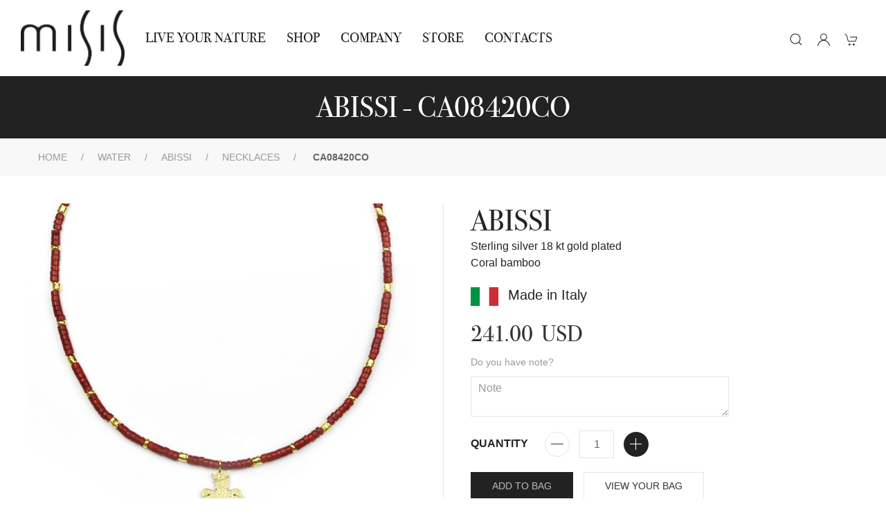

--- FILE ---
content_type: text/html; charset=utf-8
request_url: https://www.misis.it/en/jewels/necklaces/water/abissi/ca08420co
body_size: 21544
content:


<!DOCTYPE html>
<html lang="it" prefix="og: http://ogp.me/ns#">
<head><meta name="facebook-domain-verification" content="awa2b80mdk7fm9e24osgkjm04y8bh4" /><meta charset="utf-8" /><meta name="viewport" content="width=device-width, initial-scale=1.0" /><meta name="author" content="Misis" /><title>
	Necklaces CA08420CO - Jewels  | Misis
</title><link href="/images/favicon.ico" rel="shortcut icon" type="image/x-icon" /><link rel="shortcut icon" href="/images/favicon.ico" /><link href="/css/font-awesome.min.css" rel="stylesheet" /><link href="//netdna.bootstrapcdn.com/font-awesome/4.0.3/css/font-awesome.css" rel="stylesheet" /><link href="/images/apple-touch-icon.png" rel="apple-touch-icon" /><link href="/images/favicon76.png" rel="apple-touch-icon" sizes="76x76" /><link href="/images/favicon120.png" rel="apple-touch-icon" sizes="120x120" /><link href="/images/favicon152.png" rel="apple-touch-icon" sizes="152x152" />
    
    <!-- <link href="/css/custom.css" rel="stylesheet" /><link href="/css/bootstrap.min.css" rel="stylesheet" /> -->


    
	<script src="https://code.jquery.com/jquery-2.2.4.min.js"></script>
    <noscript> For full functionality of this site it is necessary to enable JavaScript. </noscript>

        <!-- UIkit CSS -->
    <link rel="stylesheet" href="/css/uikit.min.css" /><link rel="stylesheet" href="/css/stile.css" />

    <!-- UIkit JS -->
    <script src="https://cdn.jsdelivr.net/npm/uikit@3.5.9/dist/js/uikit.min.js"></script>
    <script src="https://cdn.jsdelivr.net/npm/uikit@3.5.9/dist/js/uikit-icons.min.js"></script>
	<!--codice monitoraggio-->

	
	<script type="text/javascript">
var _mtm = _mtm || [];
_mtm.push({'mtm.startTime': (new Date().getTime()), 'event': 'mtm.Start'});
var d=document, g=d.createElement('script'), s=d.getElementsByTagName('script')[0];
g.type='text/javascript'; g.async=true; g.defer=true; g.src='https://analytics.eikondigital.it/js/container_xBE7b3oJ.js'; s.parentNode.insertBefore(g,s);
</script>


<!-- Google tag (gtag.js) -->
<script async src="https://www.googletagmanager.com/gtag/js?id=G-4F0K1Z4N65"></script>
<script>
  window.dataLayer = window.dataLayer || [];
  function gtag(){dataLayer.push(arguments);}
  gtag('js', new Date());

  gtag('config', 'G-4F0K1Z4N65');
</script>



<!-- Hotjar Tracking Code for https://www.misis.it -->
<script>
    (function(h,o,t,j,a,r){
        h.hj=h.hj||function(){(h.hj.q=h.hj.q||[]).push(arguments)};
        h._hjSettings={hjid:2969090,hjsv:6};
        a=o.getElementsByTagName('head')[0];
        r=o.createElement('script');r.async=1;
        r.src=t+h._hjSettings.hjid+j+h._hjSettings.hjsv;
        a.appendChild(r);
    })(window,document,'https://static.hotjar.com/c/hotjar-','.js?sv=');
</script>

<!-- Global site tag (gtag.js) - Google Ads: 10845135198 -->
<script async src="https://www.googletagmanager.com/gtag/js?id=AW-10845135198"></script>
<script>
  window.dataLayer = window.dataLayer || [];
  function gtag(){dataLayer.push(arguments);}
  gtag('js', new Date());

  gtag('config', 'AW-10845135198');
</script>


    <!-- Facebook Pixel Code -->
    <script>
    !function(f,b,e,v,n,t,s)
    {if(f.fbq)return;n=f.fbq=function(){n.callMethod?
    n.callMethod.apply(n,arguments):n.queue.push(arguments)};
    if(!f._fbq)f._fbq=n;n.push=n;n.loaded=!0;n.version='2.0';
    n.queue=[];t=b.createElement(e);t.async=!0;
    t.src=v;s=b.getElementsByTagName(e)[0];
    s.parentNode.insertBefore(t,s)}(window, document,'script',
    'https://connect.facebook.net/en_US/fbevents.js');
    fbq('init', '583606146193778');
    fbq('track', 'PageView');
    </script>
    <noscript><img height="1" width="1" style="display:none"
    src="https://www.facebook.com/tr?id=583606146193778&ev=PageView&noscript=1"
    /></noscript>
    <!-- End Facebook Pixel Code -->

	
    
    
    <script>
        
        
        fbq('track', 'ViewContent',
        {
            "@context": "https://schema.org",
            "@type": "Product",
            "productID": "2362",
            "name": "Necklaces CA08420CO - Jewels  | Misis",
            "description": "Sterling silver 18 kt gold plated Coral bamboo",
            "url": "https://www.misis.it/en/jewels/necklaces/water/abissi/ca08420co",
            "image": "https://www.misis.it/jewels-images/r_4_ca08420co-1.jpg",
            "brand": "Misis",
            "offers": [
              {
                  "@type": "Offer",
                  "price": "241.00",
                  "priceCurrency": "EUR",
                  "itemCondition": "https://schema.org/NewCondition",
                  "availability": "https://schema.org/InStock"
              }
            ]
        });


        

        function Aggiungi()
        {
            var qta = parseInt($("#qta").val());
            qta++;
            $("#qta").val(qta);
        }

        function Sottrai()
        {
            var qta = parseInt($("#qta").val());
            if (qta <= 1)
                return;

            qta--;
            $("#qta").val(qta);
        }

        function AddTocart() {

            //$(".loading").css("display", "block");
            //$(".body-content").css('opacity', 0.6);

            // controllo se la MISURA per gli anelli è stata selezionata
            if ($("#ddlVoceVariante_0").length)
            {
                // controllo valore seleizionato
                var m = $("#ddlVoceVariante_0").val();

                if (m == '')
                {
                    alert('Selezionare la misura/Select the size');
                    return;
                }
            } 

            var posting = $.post("/_ajax/carrello/addToCart", $("#formCaratteristiche").serialize());

            posting.done(function (data) {

                fbq('track', 'AddToCart', {
                    content_ids: data.ItemId,
                    content_type: 'product',
                    value: data.TotaleCarrello,
                    currency: 'USD'
	            });

	            //$("#divAggiuntoCarrello").removeClass("hide");
	            //$("#lblNumCartItems").html(data);
	            $("#lblNumCartItems").html(data.QtaTotaleArticoliNelCarrello);
	            //$(".loading").css("display", "none");
	            //$(".body-content").css('opacity', 1);
	            $("#TotaleCarrello").html(data.TotaleCarrello);
	            //$(".CartDialog").removeClass("hidden").css("display", "flex").delay( 3000 ).fadeOut( 400 );
                UIkit.modal(".CartDialog").show();
       
                

	        });

        }


    </script>
    <!--
    <style type="text/css">
    /* stile per carousel */
        .carousel-item-prev,
        .carousel-item-next,
        .carousel-item.active {
            display: flex;
        }

        /* control image height */
        .card-img-top-250 {
            max-height: 225px;
            overflow: hidden;
        }
        /* smoother transitions */
        .carousel-inner > .carousel-item.next.left,
        .carousel-inner > .carousel-item.prev.right
        {
            transition: all 1s ease;
        }
        /* fine stile per carousel */

        /* Modifiche pagina prodotto slider */

        .card-deck a {
            display: inline-table;
        }       

        .navbar-nav {
            flex-direction: inherit!important;
        }

        .btn-success {
            color: #fff!important;
            background-color: #5cb85c!important;
            border-color: #4cae4c!important;
        }

        .btn-success:hover {
            background-color: #449d44!important;
            border-color: #398439!important;
        }
        
        .btn-default {
            border-color: #ccc!important;
        }
    </style>-->

<meta name="language" content="en" />
<meta name="title" content="Necklaces CA08420CO - Jewels  | Misis" />
<meta name="description" content="Sterling silver 18 kt gold plated Coral bamboo" />
<meta name="author" content="Misis S.r.l." />
<meta name="robots" content="index, follow" />
<meta http-equiv="content-language" content="en" />
<meta property="og:type" content="website" />
<meta property="og:site_name" content="www.misis.it" />
<meta property="og:url" content="https://www.misis.it/en/jewels/necklaces/water/abissi/ca08420co" />
<meta property="og:title" content="Necklaces CA08420CO - Jewels  | Misis" />
<meta property="og:image" content="https://www.misis.it/jewels-images/r_4_ca08420co-1.jpg" />
<meta property="og:image:url" content="https://www.misis.it/jewels-images/r_4_ca08420co-1.jpg" />
<meta property="og:description" content="Sterling silver 18 kt gold plated Coral bamboo" />
<meta property="product:price:amount" content="24100" />
<meta property="product:price:currency" content="EUR" />
<meta property="product:retailer_item_id" content="2362" />
<meta property="product:item_group_id" content="125" />
<meta property="product:brand" content="Misis" />
<meta property="product:availability" content="in stock" />
<meta property="product:condition" content="new" />
<meta property="product:locale" content="it_IT" />
<meta property="og:locale" content="it_IT" />
<meta property="og:price:amount" content="24100" />
<meta property="og:price:currency" content="EUR" />
</head>
<body id="page-top" class="index">

    <!-- Load Facebook SDK for JavaScript -->
      <div id="fb-root"></div>
      <script>
          window.fbAsyncInit = function () {
              FB.init({
                  xfbml: true,
                  version: 'v8.0'
              });
          };

          (function (d, s, id) {
              var js, fjs = d.getElementsByTagName(s)[0];
              if (d.getElementById(id)) return;
              js = d.createElement(s); js.id = id;
              js.src = 'https://connect.facebook.net/en_US/sdk/xfbml.customerchat.js';
              fjs.parentNode.insertBefore(js, fjs);
          }(document, 'script', 'facebook-jssdk'));</script> 

      <!-- Your Chat Plugin code -->
      <div class="fb-customerchat" 
        attribution=setup_tool
        page_id="203832193013896">
      </div>

    <header>

    <!-- Menu -->
        <nav class="uk-navbar-container uk-padding-small uk-margin" uk-sticky uk-navbar>
            <div class="uk-navbar-left">
        
                <a class=" uk-navbar-item uk-logo" href="/en/default">
                    <img alt="Misis" width="150" src="/img/Logo_MISIS grande.jpg">
                </a>

                <ul class="uk-navbar-nav  uk-visible@l uk-hidden@xl">
                    <li><a href="/en/live-your-nature" title='Live Your Nature'>Live Your Nature</a></li>
                    <li><a href="/en/shop/categories" title="Shop">Shop</a></li>                            
                    <li><a href="/en/company" title='Company'>Company</a></li>
                    <li><a href="/en/find-us" title='STORE'>STORE</a></li>
                    <li><a href="/en/contact" title='Contacts'>Contacts</a></li>                  
  				</ul>
       
            </div>

            <div class="uk-navbar-center uk-visible@xl">
                     
                <ul class="uk-navbar-nav">
                    <li><a href="/en/live-your-nature" title='Live Your Nature'>Live Your Nature</a></li>
                    <li><a href="/en/shop/categories" title="Shop">Shop</a></li>                            
                    <li><a href="/en/company" title='Company'>Company</a></li>
                    <li><a href="/en/find-us" title='STORE'>STORE</a></li>
                    <li><a href="/en/contact" title='Contacts'>Contacts</a></li>                  
  				</ul>
        
            </div>

            <div class="uk-navbar-right">
                     
                <ul class="uk-navbar-nav">
                    <div class="uk-navbar-item">
                        <li id="cerca" class="uk-animation-slide-right-medium">
                            <span id="divAttesa" style="display:none; margin-left: -36px; padding-left: 0; float:left;position:absolute;margin-top:6px;">
                                <img src="/images/loading2.gif" align="Loading" class="loadingHP" />
                            </span>
                            <form id="search" action="/en/shop/search">
                            <input name="txtSearch1" id="txtSearch1" class="uk-input uk-form-width-medium " type="text" autocomplete="off" placeholder="Cerca...">
                            <button id="btnCerca" class="uk-button uk-button-secondary">Cerca</button>
                            </form>
                        </li>
                    </div>

                    <div class="uk-navbar-item">
                        <ul class="uk-iconnav">
                        <li class="uk-visible@l">
                            <a onclick="displaySearch()">
                                <span class="uk-icon uk-margin-small-right" uk-icon="icon: search"></span>                          
                            </a>
                        </li>
                        
                        <li class="uk-visible@l">
                            <a href="#"uk-toggle="target: #account">
                                <span class="uk-icon uk-margin-small-right" uk-icon="icon: user"></span>
                            </a>
                            
                        </li>
                        <li>
                            <a href='/en/shop/cart'>
                                  
                                <span class="uk-icon uk-margin-small-right" uk-icon="icon: cart"></span>
                                                        
                            </a>
                        </li>
                        <li class="uk-hidden@l">
                            <a uk-toggle="target: #offcanvas-nav-primary">
                                <span class="uk-icon uk-margin-small-right" uk-icon="icon: menu"></span>                          
                            </a>
                        </li>
                    </ul>
                </div>
                </ul>
        
            </div>
        </nav>
        <!-- Menu -->

                    
    </header>

    
        <div class="body-content">
        
    <div class="CartDialog" uk-modal>


    <div class="uk-modal-dialog uk-modal-container uk-container-xlarge">
        <button class="uk-modal-close-default" type="button" uk-close></button>
        <div class="uk-modal-header">
            <h2 class="uk-modal-title">Your item has successfully been added to your shopping bag.</h2>
        </div>

        <div class="uk-modal-footer uk-text-center uk-hidden@s">

            <button class="uk-modal-close uk-margin-small-right uk-button uk-button-default" type="button">Continue shopping</button>
            
            <a href="/en/shop/cart" title="VIEW YOUR BAG" class="uk-button uk-button-secondary">VIEW YOUR BAG</a>        
        </div>


        <div class=" uk-modal-body">
            <div class="uk-grid-small uk-grid-divider" uk-grid> 

            <div class="uk-width-1-3@s uk-text-center">
                <img id="CartDialog_imgCartDialog" src="/jewels-images/r_4_ca08420co-1.jpg" />            
            </div>

            <div class="uk-width-1-3@s">
                <h4 class="uk-card-title uk-text-bold uk-margin-remove-bottom">CA08420CO</h4>
                <p class="uk-h3 uk-text-emphasis uk-margin-remove-top">USD 241.00</p>
            </div>

            <div class="uk-width-1-3@s">
                <h4 class="uk-card-title uk-text-bold uk-margin-remove-bottom">SUB TOTALE</h4>  
                <p class="uk-h3 uk-text-emphasis uk-margin-remove-top">USD <span  id="TotaleCarrello" /></p>
            </div>

            </div>
        
        </div>

        <div class="uk-modal-footer uk-text-right">

            <button class="uk-modal-close uk-margin-small-right uk-button uk-button-default" type="button">Continue shopping</button>
            
            <a href="/en/shop/cart" title="VIEW YOUR BAG" class="uk-button uk-button-secondary">VIEW YOUR BAG</a>        
        </div>

    </div>    
    </div>

        
    <!-- contenuto jewels-->
        <div class="uk-light uk-background-secondary uk-height-small-small uk-panel uk-flex uk-flex-center uk-flex-middle">
            <h1>
                ABISSI - CA08420CO
            </h1>
        </div>

        <div class="uk-background-muted uk-padding-small">
            <div class="uk-container">
                <ul class="uk-breadcrumb ">
                    <li class=""><a class="linkAzienda art" href="/default.aspx">Home</a>
                    
                        <li class=""><a class="linkAzienda" href="/en/shop/collections/water">WATER</a></li><li class=""><a class="linkAzienda" href="/en/shop/125/water/abissi">ABISSI</a></li><li class=""><a class="linkAzienda" href="/en/shop/necklaces">Necklaces</a></li>
                    </li>
                    <li class="Bread art">
                        <span class="uk-text-bold uk-text-uppercase">CA08420CO</span>
                    </li>
                </ul>
            </div>
        </div>


        <div class="uk-container uk-margin-medium-top uk-margin-xlarge-bottom">
            <div class="uk-child-width-1-2@s uk-grid-divider" uk-grid>
                
                <!-- Foto -->
                <div class="uk-grid-item-match ">
                    <div>

                    <div class=" uk-text-center" uk-lightbox>
                        
                        <a id="MainContent_hplImg" href="/jewels-images/r_4_ca08420co-1.jpg"><img id="MainContent_img" title="Necklaces CA08420CO" src="/jewels-images/r_4_ca08420co-1.jpg" alt="Necklaces CA08420CO" /></a>

                        

                        
                                    <a class="uk-inline" href="/jewels-images/r_4_CA08420CO.jpg" title="Dettaglio 1"></a>
                            
                        
                    </div>

                    <div class="uk-grid-small" uk-grid uk-lightbox="animation: slide">
                        
                                <div class="">
                                    <a class="uk-inline" href="/jewels-images/r_4_CA08420CO.jpg" title="Dettaglio 1">
                                        <img src="/jewels-images/r_1_CA08420CO.jpg" class="no-padding img-responsive thumbClick thumbnailDetail"
                                            alt="Dettaglio 1" title="Dettaglio 1">
                                    </a>
                                </div>
                            
                    </div>    





                    <div class="uk-grid-small uk-child-width-1-6@s" uk-grid>
                    
                       
                    
                        
                    
                    
                    
                    
                    </div>
                    


                    
                    


                    
                </div>    
                </div>
                <!-- Foto -->

                




                <!-- Desc -->
                <div>

                    <form id="formCaratteristiche">

                        <article class="uk-article">
                        
                            <h2 class="uk-article-title uk-margin-remove-bottom uk-text-uppercase">ABISSI</h2>
                        
                            <p class="uk-margin-remove-top">
                                Sterling silver 18 kt gold plated<br />Coral bamboo
                                <div>
                                    <img alt="Italy" width="40" src="/img/Flag_of_Italy.svg">
                                    <span class="uk-margin-small-left uk-h4">Made in Italy</span>
                                </div>
                                
                            </p>
                        
                            <p class="uk-margin-remove-top uk-margin-remove-bottom bodoni uk-h2">
                                241.00
                                    &nbsp;USD
                            </p>

                            

                            

                            <div class="uk-margin-small">
                                <div class="uk-text-muted uk-form-label">Do you have note?</div>
                                <textarea class="uk-width-2-3@s uk-margin-small-top uk-textarea" placeholder='Note' id="campoNOte"
                                    name="campoNOte"></textarea>
                            </div>

                            <div class="uk-margin">

                                <div class="uk-form-inline">
                                    <span id="MainContent_ltrQuantita" class="uk-text-bold uk-margin-right">QUANTITY</span>
                                    <a href="javascript:Sottrai()" class="uk-icon-button uk-button-default" uk-icon="minus"></a>
                                    <input type="text" id="qta" name="qta" value="1" size="2" class="uk-margin-small-left uk-margin-small-right uk-text-center uk-input uk-width-small-small" />
                                    <a href="javascript:Aggiungi()" class="uk-icon-button uk-button-secondary" uk-icon="plus"></a>
                                </div>
                            </div>
                        
                            <div class="uk-grid-small uk-margin-small uk-child-width-auto" uk-grid>
                                <div>
                                    <a id="MainContent_ltrAcquista" title="Add to bag" class="uk-button uk-button-secondary uk-light uk-width-1-1" href="javascript:AddTocart();">Add to bag</a>
                                </div>
                                <div>
                                    <a id="MainContent_hplCar2" class=" uk-button uk-button-default uk-width-1-1" href="/en/shop/cart">VIEW YOUR BAG</a>
                                </div>
                            </div>
                            <div class="uk-margin-remove">
                                <a class="bodoni uk-text-uppercase uk-text-emphasis" href="javascript:history.back();">Back to Colletion</a>
                            </div>

                            <div class="uk-margin">
                                <div class="uk-grid-match uk-child-width-auto@s uk-text-left uk-grid-small" uk-grid>
                                    <div>
                                        <span uk-icon="icon: forward; ratio: 1.3"></span>
                                     </div>
                                    <div>
                                       <p class="uk-text-bold uk-text-emphasis uk-margin-remove">Free delivery from 300.00  &euro;</p>
                                    </div>
                                    
                                </div>
                            </div>

                            <div class="uk-margin">
                                <div class="uk-grid-match uk-child-width-auto@s uk-text-left uk-grid-small" uk-grid>
                                    <div>
                                        <span uk-icon="icon: refresh; ratio: 1.3"></span>
                                     </div>
                                    <div>
                                       <p class="uk-text-bold uk-text-emphasis uk-margin-remove">Reso Gratuito</p>
                                       
                                    </div>
                                    
                                </div>
                            </div>
                            <div class="uk-margin">

                                    <div>
                                        <p>
                                        <img src="/img/pagamenti.png" alt="metodi di pagamento" />
                                        </p>
                                    
                                    </div>
                            </div>

                           

                            <hr>


                            <p class="uk-text-bold uk-text-capitalize">
                                color  variations:
                            </p>

                            <div class="uk-padding uk-padding-remove-top uk-width-2-3@s" uk-slider="autoplay: true; autoplay-interval: 2000">
                            
                                <div class="uk-position-relative">
                            
                                    <div class="uk-slider-container uk-light">
                                        <ul class="uk-slider-items uk-child-width-1-2 uk-child-width-1-3@s uk-child-width-1-3@m">
                                            
                                                    <li>
                                                        <a href="/en/jewels/necklaces/water/abissi/ca08420tu">
                                                            
                                                            <img src="/jewels-images/r_1_CA08420TU-1.jpg" class="no-padding img-responsive thumbClick thumbnailDetail" alt="CA08420TU" title="CA08420TU">
                                                        </a>
                                                    </li>
                                                
                                        </ul>
                                    </div>
                            
                                    <div class="uk-hidden@s uk-light">
                                        <a class="uk-position-center-left uk-position-small" href="#" uk-slidenav-previous
                                            uk-slider-item="previous"></a>
                                        <a class="uk-position-center-right uk-position-small" href="#" uk-slidenav-next uk-slider-item="next"></a>
                                    </div>
                            
                                    <div class="uk-visible@s">
                                        <a class="uk-position-center-left-out uk-position-small" href="#" uk-slidenav-previous
                                            uk-slider-item="previous"></a>
                                        <a class="uk-position-center-right-out uk-position-small" href="#" uk-slidenav-next
                                            uk-slider-item="next"></a>
                                    </div>
                            
                                </div>
                            
                                <ul class="uk-slider-nav uk-dotnav uk-flex-center uk-margin"></ul>
                            
                            </div>
                            

                            <input type="hidden" id="idArticolo" name="idArticolo" value='ca08420co' />
                            <input type="hidden" id="lingua" name="lingua" value='en' />
                        
                        </article>

                                <!--varianti colore se presenti-->

                                    <!--scrollable-->
                                    
                    
 
                                    <!--
                                    <div id="MainContent_hrVarianti">
                                    </div>-->
                    
                                    
                                    
                    
                                    
                                <div id="divAggiuntoCarrello" class="alert aggCart uk-hidden" role="alert">
                                        Your item has successfully been added to your shopping bag.
                                        <!-- <a href="/en/shop/cart" title="VIEW YOUR BAG" class="btn btn-success">VIEW YOUR BAG</a> -->
                                </div>

                            <!-- Da Nascondere 
                                <a id="MainContent_hplInfo" title="information about this product" class="linkAzienda" rel="nofollow" href="/en/contact?idp=ca08420co">information about this product</a>
                            <div class="col-md-4 col-xs-12 wd100" style="display: none">
                                <a id="MainContent_ltrAcquista2" title="Add to bag" class="btn btn-success" href="javascript:AddTocart();">Add to bag</a>
                            </div> -->

                            
                    
                    </form>

                </div>
                <!-- Desc -->
            </div> 
            
            <div class="uk-margin-xlarge-top">
            <h2 class="uk-text-center">
                Discover 
                <span class="uk-text-bold uk-text-uppercase">ABISSI</span>
            </h2>
            </div>

            <div id="theCarousel" class=" uk-child-width-1-7@s uk-grid" uk-grid>


                    
                           
                                
                                        <div class="uk-margin-medium-top uk-text-left store">
                                            <a href="/en/jewels/rings/water/abissi/an03535ve" title="AN03535VE" class="text-center">
                                                <div class="blend">
                                                
                                                <img src="/jewels-images/r_4_AN03535VE.jpg" class="no-padding img-responsive thumbClick thumbnailDetail" alt="AN03535VE" title="AN03535VE">
                                                <span class="uk-position-absolute uk-transform-center marker" style="left: 80%; top: 85%" uk-marker></span>
                                                <img src="/img/gray-bg.png">
                                                </div>
                                            </a>
                                        </div>
                                    
                                        <div class="uk-margin-medium-top uk-text-left store">
                                            <a href="/en/jewels/necklaces/water/abissi/ca08401ve" title="CA08401VE" class="text-center">
                                                <div class="blend">
                                                
                                                <img src="/jewels-images/r_4_CA08401VE.jpg" class="no-padding img-responsive thumbClick thumbnailDetail" alt="CA08401VE" title="CA08401VE">
                                                <span class="uk-position-absolute uk-transform-center marker" style="left: 80%; top: 85%" uk-marker></span>
                                                <img src="/img/gray-bg.png">
                                                </div>
                                            </a>
                                        </div>
                                    
                                        <div class="uk-margin-medium-top uk-text-left store">
                                            <a href="/en/jewels/necklaces/water/abissi/ca08402ve" title="CA08402VE" class="text-center">
                                                <div class="blend">
                                                
                                                <img src="/jewels-images/r_4_CA08402VE.jpg" class="no-padding img-responsive thumbClick thumbnailDetail" alt="CA08402VE" title="CA08402VE">
                                                <span class="uk-position-absolute uk-transform-center marker" style="left: 80%; top: 85%" uk-marker></span>
                                                <img src="/img/gray-bg.png">
                                                </div>
                                            </a>
                                        </div>
                                    
                             

                        
                           
                                
                                        <div class="uk-margin-medium-top uk-text-left store">
                                            <a href="/en/jewels/necklaces/water/abissi/ca08400ro" title="CA08400RO" class="text-center">
                                                <div class="blend">
                                                
                                                <img src="/jewels-images/r_4_CA08400RO-1.jpg" class="no-padding img-responsive thumbClick thumbnailDetail" alt="CA08400RO" title="CA08400RO">
                                                <span class="uk-position-absolute uk-transform-center marker" style="left: 80%; top: 85%" uk-marker></span>
                                                <img src="/img/gray-bg.png">
                                                </div>
                                            </a>
                                        </div>
                                    
                                        <div class="uk-margin-medium-top uk-text-left store">
                                            <a href="/en/jewels/necklaces/water/abissi/ca08400ve" title="CA08400VE" class="text-center">
                                                <div class="blend">
                                                
                                                <img src="/jewels-images/r_4_CA08400VE-1.jpg" class="no-padding img-responsive thumbClick thumbnailDetail" alt="CA08400VE" title="CA08400VE">
                                                <span class="uk-position-absolute uk-transform-center marker" style="left: 80%; top: 85%" uk-marker></span>
                                                <img src="/img/gray-bg.png">
                                                </div>
                                            </a>
                                        </div>
                                    
                                        <div class="uk-margin-medium-top uk-text-left store">
                                            <a href="/en/jewels/bracelets/water/abissi/br08268" title="BR08268" class="text-center">
                                                <div class="blend">
                                                
                                                <img src="/jewels-images/r_4_BR08268.jpg" class="no-padding img-responsive thumbClick thumbnailDetail" alt="BR08268" title="BR08268">
                                                <span class="uk-position-absolute uk-transform-center marker" style="left: 80%; top: 85%" uk-marker></span>
                                                <img src="/img/gray-bg.png">
                                                </div>
                                            </a>
                                        </div>
                                    
                             

                        
                           
                                
                                        <div class="uk-margin-medium-top uk-text-left store">
                                            <a href="/en/jewels/bracelets/water/abissi/br08273tu" title="BR08273TU" class="text-center">
                                                <div class="blend">
                                                
                                                <img src="/jewels-images/r_4_br2.jpg" class="no-padding img-responsive thumbClick thumbnailDetail" alt="BR08273TU" title="BR08273TU">
                                                <span class="uk-position-absolute uk-transform-center marker" style="left: 80%; top: 85%" uk-marker></span>
                                                <img src="/img/gray-bg.png">
                                                </div>
                                            </a>
                                        </div>
                                    
                                        <div class="uk-margin-medium-top uk-text-left store">
                                            <a href="/en/jewels/rings/water/abissi/an03529" title="AN03529" class="text-center">
                                                <div class="blend">
                                                
                                                <img src="/jewels-images/r_4_AN03529.jpg" class="no-padding img-responsive thumbClick thumbnailDetail" alt="AN03529" title="AN03529">
                                                <span class="uk-position-absolute uk-transform-center marker" style="left: 80%; top: 85%" uk-marker></span>
                                                <img src="/img/gray-bg.png">
                                                </div>
                                            </a>
                                        </div>
                                    
                                        <div class="uk-margin-medium-top uk-text-left store">
                                            <a href="/en/jewels/necklaces/water/abissi/ca08408pe" title="CA08408PE" class="text-center">
                                                <div class="blend">
                                                
                                                <img src="/jewels-images/r_4_CA08408PE-1.jpg" class="no-padding img-responsive thumbClick thumbnailDetail" alt="CA08408PE" title="CA08408PE">
                                                <span class="uk-position-absolute uk-transform-center marker" style="left: 80%; top: 85%" uk-marker></span>
                                                <img src="/img/gray-bg.png">
                                                </div>
                                            </a>
                                        </div>
                                    
                             

                        
                           
                                
                                        <div class="uk-margin-medium-top uk-text-left store">
                                            <a href="/en/jewels/necklaces/water/abissi/ca08420co" title="CA08420CO" class="text-center">
                                                <div class="blend">
                                                
                                                <img src="/jewels-images/r_4_CA08420CO-1.jpg" class="no-padding img-responsive thumbClick thumbnailDetail" alt="CA08420CO" title="CA08420CO">
                                                <span class="uk-position-absolute uk-transform-center marker" style="left: 80%; top: 85%" uk-marker></span>
                                                <img src="/img/gray-bg.png">
                                                </div>
                                            </a>
                                        </div>
                                    
                                        <div class="uk-margin-medium-top uk-text-left store">
                                            <a href="/en/jewels/necklaces/water/abissi/ca08421tu" title="CA08421TU" class="text-center">
                                                <div class="blend">
                                                
                                                <img src="/jewels-images/r_4_CA08421TU-1.jpg" class="no-padding img-responsive thumbClick thumbnailDetail" alt="CA08421TU" title="CA08421TU">
                                                <span class="uk-position-absolute uk-transform-center marker" style="left: 80%; top: 85%" uk-marker></span>
                                                <img src="/img/gray-bg.png">
                                                </div>
                                            </a>
                                        </div>
                                    
                                        <div class="uk-margin-medium-top uk-text-left store">
                                            <a href="/en/jewels/earrings/water/abissi/or10003" title="OR10003" class="text-center">
                                                <div class="blend">
                                                
                                                <img src="/jewels-images/r_4_OR10003.jpg" class="no-padding img-responsive thumbClick thumbnailDetail" alt="OR10003" title="OR10003">
                                                <span class="uk-position-absolute uk-transform-center marker" style="left: 80%; top: 85%" uk-marker></span>
                                                <img src="/img/gray-bg.png">
                                                </div>
                                            </a>
                                        </div>
                                    
                             

                        
                           
                                
                                        <div class="uk-margin-medium-top uk-text-left store">
                                            <a href="/en/jewels/earrings/water/abissi/or10006ve" title="OR10006VE" class="text-center">
                                                <div class="blend">
                                                
                                                <img src="/jewels-images/r_4_fsd.jpg" class="no-padding img-responsive thumbClick thumbnailDetail" alt="OR10006VE" title="OR10006VE">
                                                <span class="uk-position-absolute uk-transform-center marker" style="left: 80%; top: 85%" uk-marker></span>
                                                <img src="/img/gray-bg.png">
                                                </div>
                                            </a>
                                        </div>
                                    
                                        <div class="uk-margin-medium-top uk-text-left store">
                                            <a href="/en/jewels/earrings/water/abissi/or09998ve" title="OR09998VE" class="text-center">
                                                <div class="blend">
                                                
                                                <img src="/jewels-images/r_4_OR09998VE.jpg" class="no-padding img-responsive thumbClick thumbnailDetail" alt="OR09998VE" title="OR09998VE">
                                                <span class="uk-position-absolute uk-transform-center marker" style="left: 80%; top: 85%" uk-marker></span>
                                                <img src="/img/gray-bg.png">
                                                </div>
                                            </a>
                                        </div>
                                    
                                        <div class="uk-margin-medium-top uk-text-left store">
                                            <a href="/en/jewels/earrings/water/abissi/or10001" title="OR10001" class="text-center">
                                                <div class="blend">
                                                
                                                <img src="/jewels-images/r_4_OR10001.jpg" class="no-padding img-responsive thumbClick thumbnailDetail" alt="OR10001" title="OR10001">
                                                <span class="uk-position-absolute uk-transform-center marker" style="left: 80%; top: 85%" uk-marker></span>
                                                <img src="/img/gray-bg.png">
                                                </div>
                                            </a>
                                        </div>
                                    
                             

                        
                           
                                
                                        <div class="uk-margin-medium-top uk-text-left store">
                                            <a href="/en/jewels/earrings/water/abissi/or10002pe" title="OR10002PE" class="text-center">
                                                <div class="blend">
                                                
                                                <img src="/jewels-images/r_4_OR10002PE.jpg" class="no-padding img-responsive thumbClick thumbnailDetail" alt="OR10002PE" title="OR10002PE">
                                                <span class="uk-position-absolute uk-transform-center marker" style="left: 80%; top: 85%" uk-marker></span>
                                                <img src="/img/gray-bg.png">
                                                </div>
                                            </a>
                                        </div>
                                    
                                        <div class="uk-margin-medium-top uk-text-left store">
                                            <a href="/en/jewels/earrings/water/abissi/or10002tu" title="OR10002TU" class="text-center">
                                                <div class="blend">
                                                
                                                <img src="/jewels-images/r_4_OR10002TU.jpg" class="no-padding img-responsive thumbClick thumbnailDetail" alt="OR10002TU" title="OR10002TU">
                                                <span class="uk-position-absolute uk-transform-center marker" style="left: 80%; top: 85%" uk-marker></span>
                                                <img src="/img/gray-bg.png">
                                                </div>
                                            </a>
                                        </div>
                                    
                                        <div class="uk-margin-medium-top uk-text-left store">
                                            <a href="/en/jewels/earrings/water/abissi/or09983" title="OR09983" class="text-center">
                                                <div class="blend">
                                                
                                                <img src="/jewels-images/r_4_OR09983.jpg" class="no-padding img-responsive thumbClick thumbnailDetail" alt="OR09983" title="OR09983">
                                                <span class="uk-position-absolute uk-transform-center marker" style="left: 80%; top: 85%" uk-marker></span>
                                                <img src="/img/gray-bg.png">
                                                </div>
                                            </a>
                                        </div>
                                    
                             

                        
                           
                                
                                        <div class="uk-margin-medium-top uk-text-left store">
                                            <a href="/en/jewels/rings/water/abissi/an03535ro" title="AN03535RO" class="text-center">
                                                <div class="blend">
                                                
                                                <img src="/jewels-images/r_4_AN03535RO.jpg" class="no-padding img-responsive thumbClick thumbnailDetail" alt="AN03535RO" title="AN03535RO">
                                                <span class="uk-position-absolute uk-transform-center marker" style="left: 80%; top: 85%" uk-marker></span>
                                                <img src="/img/gray-bg.png">
                                                </div>
                                            </a>
                                        </div>
                                    
                                        <div class="uk-margin-medium-top uk-text-left store">
                                            <a href="/en/jewels/rings/water/abissi/an03539ve" title="AN03539VE" class="text-center">
                                                <div class="blend">
                                                
                                                <img src="/jewels-images/r_4_an000.jpg" class="no-padding img-responsive thumbClick thumbnailDetail" alt="AN03539VE" title="AN03539VE">
                                                <span class="uk-position-absolute uk-transform-center marker" style="left: 80%; top: 85%" uk-marker></span>
                                                <img src="/img/gray-bg.png">
                                                </div>
                                            </a>
                                        </div>
                                    
                                        <div class="uk-margin-medium-top uk-text-left store">
                                            <a href="/en/jewels/rings/water/abissi/an03540" title="AN03540" class="text-center">
                                                <div class="blend">
                                                
                                                <img src="/jewels-images/r_4_AN03540.jpg" class="no-padding img-responsive thumbClick thumbnailDetail" alt="AN03540" title="AN03540">
                                                <span class="uk-position-absolute uk-transform-center marker" style="left: 80%; top: 85%" uk-marker></span>
                                                <img src="/img/gray-bg.png">
                                                </div>
                                            </a>
                                        </div>
                                    
                             

                        
                           
                                
                                        <div class="uk-margin-medium-top uk-text-left store">
                                            <a href="/en/jewels/bracelets/water/abissi/br08263ro" title="BR08263RO" class="text-center">
                                                <div class="blend">
                                                
                                                <img src="/jewels-images/r_4_BR08263RO.jpg" class="no-padding img-responsive thumbClick thumbnailDetail" alt="BR08263RO" title="BR08263RO">
                                                <span class="uk-position-absolute uk-transform-center marker" style="left: 80%; top: 85%" uk-marker></span>
                                                <img src="/img/gray-bg.png">
                                                </div>
                                            </a>
                                        </div>
                                    
                                        <div class="uk-margin-medium-top uk-text-left store">
                                            <a href="/en/jewels/bracelets/water/abissi/br08263ve" title="BR08263VE" class="text-center">
                                                <div class="blend">
                                                
                                                <img src="/jewels-images/r_4_BR08263VE.jpg" class="no-padding img-responsive thumbClick thumbnailDetail" alt="BR08263VE" title="BR08263VE">
                                                <span class="uk-position-absolute uk-transform-center marker" style="left: 80%; top: 85%" uk-marker></span>
                                                <img src="/img/gray-bg.png">
                                                </div>
                                            </a>
                                        </div>
                                    
                                        <div class="uk-margin-medium-top uk-text-left store">
                                            <a href="/en/jewels/bracelets/water/abissi/br08265ve" title="BR08265VE" class="text-center">
                                                <div class="blend">
                                                
                                                <img src="/jewels-images/r_4_BR08265VE.jpg" class="no-padding img-responsive thumbClick thumbnailDetail" alt="BR08265VE" title="BR08265VE">
                                                <span class="uk-position-absolute uk-transform-center marker" style="left: 80%; top: 85%" uk-marker></span>
                                                <img src="/img/gray-bg.png">
                                                </div>
                                            </a>
                                        </div>
                                    
                             

                        
                           
                                
                                        <div class="uk-margin-medium-top uk-text-left store">
                                            <a href="/en/jewels/rings/water/abissi/an03537" title="AN03537" class="text-center">
                                                <div class="blend">
                                                
                                                <img src="/jewels-images/r_4_an.jpg" class="no-padding img-responsive thumbClick thumbnailDetail" alt="AN03537" title="AN03537">
                                                <span class="uk-position-absolute uk-transform-center marker" style="left: 80%; top: 85%" uk-marker></span>
                                                <img src="/img/gray-bg.png">
                                                </div>
                                            </a>
                                        </div>
                                    
                                        <div class="uk-margin-medium-top uk-text-left store">
                                            <a href="/en/jewels/bracelets/water/abissi/br08267tu" title="BR08267TU" class="text-center">
                                                <div class="blend">
                                                
                                                <img src="/jewels-images/r_4_BR08267.jpg" class="no-padding img-responsive thumbClick thumbnailDetail" alt="BR08267TU" title="BR08267TU">
                                                <span class="uk-position-absolute uk-transform-center marker" style="left: 80%; top: 85%" uk-marker></span>
                                                <img src="/img/gray-bg.png">
                                                </div>
                                            </a>
                                        </div>
                                    
                                        <div class="uk-margin-medium-top uk-text-left store">
                                            <a href="/en/jewels/bracelets/water/abissi/br08271tu" title="BR08271TU" class="text-center">
                                                <div class="blend">
                                                
                                                <img src="/jewels-images/r_4_br1.jpg" class="no-padding img-responsive thumbClick thumbnailDetail" alt="BR08271TU" title="BR08271TU">
                                                <span class="uk-position-absolute uk-transform-center marker" style="left: 80%; top: 85%" uk-marker></span>
                                                <img src="/img/gray-bg.png">
                                                </div>
                                            </a>
                                        </div>
                                    
                             

                        
                           
                                
                                        <div class="uk-margin-medium-top uk-text-left store">
                                            <a href="/en/jewels/necklaces/water/abissi/ca08407" title="CA08407" class="text-center">
                                                <div class="blend">
                                                
                                                <img src="/jewels-images/r_4_CA08407-1.jpg" class="no-padding img-responsive thumbClick thumbnailDetail" alt="CA08407" title="CA08407">
                                                <span class="uk-position-absolute uk-transform-center marker" style="left: 80%; top: 85%" uk-marker></span>
                                                <img src="/img/gray-bg.png">
                                                </div>
                                            </a>
                                        </div>
                                    
                                        <div class="uk-margin-medium-top uk-text-left store">
                                            <a href="/en/jewels/necklaces/water/abissi/ca08403ro" title="CA08403RO" class="text-center">
                                                <div class="blend">
                                                
                                                <img src="/jewels-images/r_4_CA08403RO-1.jpg" class="no-padding img-responsive thumbClick thumbnailDetail" alt="CA08403RO" title="CA08403RO">
                                                <span class="uk-position-absolute uk-transform-center marker" style="left: 80%; top: 85%" uk-marker></span>
                                                <img src="/img/gray-bg.png">
                                                </div>
                                            </a>
                                        </div>
                                    
                                        <div class="uk-margin-medium-top uk-text-left store">
                                            <a href="/en/jewels/necklaces/water/abissi/ca08403ve" title="CA08403VE" class="text-center">
                                                <div class="blend">
                                                
                                                <img src="/jewels-images/r_4_CA08403VE-1.jpg" class="no-padding img-responsive thumbClick thumbnailDetail" alt="CA08403VE" title="CA08403VE">
                                                <span class="uk-position-absolute uk-transform-center marker" style="left: 80%; top: 85%" uk-marker></span>
                                                <img src="/img/gray-bg.png">
                                                </div>
                                            </a>
                                        </div>
                                    
                             

                        
                           
                                
                                        <div class="uk-margin-medium-top uk-text-left store">
                                            <a href="/en/jewels/necklaces/water/abissi/ca08404ve" title="CA08404VE" class="text-center">
                                                <div class="blend">
                                                
                                                <img src="/jewels-images/r_4_CA08404VE-1.jpg" class="no-padding img-responsive thumbClick thumbnailDetail" alt="CA08404VE" title="CA08404VE">
                                                <span class="uk-position-absolute uk-transform-center marker" style="left: 80%; top: 85%" uk-marker></span>
                                                <img src="/img/gray-bg.png">
                                                </div>
                                            </a>
                                        </div>
                                    
                                        <div class="uk-margin-medium-top uk-text-left store">
                                            <a href="/en/jewels/necklaces/water/abissi/ca08401ro" title="CA08401RO" class="text-center">
                                                <div class="blend">
                                                
                                                <img src="/jewels-images/r_4_CA08401RO.jpg" class="no-padding img-responsive thumbClick thumbnailDetail" alt="CA08401RO" title="CA08401RO">
                                                <span class="uk-position-absolute uk-transform-center marker" style="left: 80%; top: 85%" uk-marker></span>
                                                <img src="/img/gray-bg.png">
                                                </div>
                                            </a>
                                        </div>
                                    
                                        <div class="uk-margin-medium-top uk-text-left store">
                                            <a href="/en/jewels/bracelets/water/abissi/br08272tu" title="BR08272TU" class="text-center">
                                                <div class="blend">
                                                
                                                <img src="/jewels-images/r_4_br3.jpg" class="no-padding img-responsive thumbClick thumbnailDetail" alt="BR08272TU" title="BR08272TU">
                                                <span class="uk-position-absolute uk-transform-center marker" style="left: 80%; top: 85%" uk-marker></span>
                                                <img src="/img/gray-bg.png">
                                                </div>
                                            </a>
                                        </div>
                                    
                             

                        
                           
                                
                                        <div class="uk-margin-medium-top uk-text-left store">
                                            <a href="/en/jewels/necklaces/water/abissi/ca08369" title="CA08369" class="text-center">
                                                <div class="blend">
                                                
                                                <img src="/jewels-images/r_4_CA08369.jpg" class="no-padding img-responsive thumbClick thumbnailDetail" alt="CA08369" title="CA08369">
                                                <span class="uk-position-absolute uk-transform-center marker" style="left: 80%; top: 85%" uk-marker></span>
                                                <img src="/img/gray-bg.png">
                                                </div>
                                            </a>
                                        </div>
                                    
                                        <div class="uk-margin-medium-top uk-text-left store">
                                            <a href="/en/jewels/necklaces/water/abissi/ca08375" title="CA08375" class="text-center">
                                                <div class="blend">
                                                
                                                <img src="/jewels-images/r_4_CA08375.jpg" class="no-padding img-responsive thumbClick thumbnailDetail" alt="CA08375" title="CA08375">
                                                <span class="uk-position-absolute uk-transform-center marker" style="left: 80%; top: 85%" uk-marker></span>
                                                <img src="/img/gray-bg.png">
                                                </div>
                                            </a>
                                        </div>
                                    
                                        <div class="uk-margin-medium-top uk-text-left store">
                                            <a href="/en/jewels/necklaces/water/abissi/ca08376" title="CA08376" class="text-center">
                                                <div class="blend">
                                                
                                                <img src="/jewels-images/r_4_CA08376.jpg" class="no-padding img-responsive thumbClick thumbnailDetail" alt="CA08376" title="CA08376">
                                                <span class="uk-position-absolute uk-transform-center marker" style="left: 80%; top: 85%" uk-marker></span>
                                                <img src="/img/gray-bg.png">
                                                </div>
                                            </a>
                                        </div>
                                    
                             

                        
                           
                                
                                        <div class="uk-margin-medium-top uk-text-left store">
                                            <a href="/en/jewels/rings/water/abissi/an03536" title="AN03536" class="text-center">
                                                <div class="blend">
                                                
                                                <img src="/jewels-images/r_4_AN03536.jpg" class="no-padding img-responsive thumbClick thumbnailDetail" alt="AN03536" title="AN03536">
                                                <span class="uk-position-absolute uk-transform-center marker" style="left: 80%; top: 85%" uk-marker></span>
                                                <img src="/img/gray-bg.png">
                                                </div>
                                            </a>
                                        </div>
                                    
                                        <div class="uk-margin-medium-top uk-text-left store">
                                            <a href="/en/jewels/earrings/water/abissi/or09984" title="OR09984" class="text-center">
                                                <div class="blend">
                                                
                                                <img src="/jewels-images/r_4_OR09984.jpg" class="no-padding img-responsive thumbClick thumbnailDetail" alt="OR09984" title="OR09984">
                                                <span class="uk-position-absolute uk-transform-center marker" style="left: 80%; top: 85%" uk-marker></span>
                                                <img src="/img/gray-bg.png">
                                                </div>
                                            </a>
                                        </div>
                                    
                                        <div class="uk-margin-medium-top uk-text-left store">
                                            <a href="/en/jewels/necklaces/water/abissi/ca08420tu" title="CA08420TU" class="text-center">
                                                <div class="blend">
                                                
                                                <img src="/jewels-images/r_4_CA08420TU-1.jpg" class="no-padding img-responsive thumbClick thumbnailDetail" alt="CA08420TU" title="CA08420TU">
                                                <span class="uk-position-absolute uk-transform-center marker" style="left: 80%; top: 85%" uk-marker></span>
                                                <img src="/img/gray-bg.png">
                                                </div>
                                            </a>
                                        </div>
                                    
                             

                        
                           
                                
                                        <div class="uk-margin-medium-top uk-text-left store">
                                            <a href="/en/jewels/necklaces/water/abissi/ca08419co" title="CA08419CO" class="text-center">
                                                <div class="blend">
                                                
                                                <img src="/jewels-images/r_4_CA08419CO-1.jpg" class="no-padding img-responsive thumbClick thumbnailDetail" alt="CA08419CO" title="CA08419CO">
                                                <span class="uk-position-absolute uk-transform-center marker" style="left: 80%; top: 85%" uk-marker></span>
                                                <img src="/img/gray-bg.png">
                                                </div>
                                            </a>
                                        </div>
                                    
                                        <div class="uk-margin-medium-top uk-text-left store">
                                            <a href="/en/jewels/necklaces/water/abissi/ca08416" title="CA08416" class="text-center">
                                                <div class="blend">
                                                
                                                <img src="/jewels-images/r_4_CA08416-1.jpg" class="no-padding img-responsive thumbClick thumbnailDetail" alt="CA08416" title="CA08416">
                                                <span class="uk-position-absolute uk-transform-center marker" style="left: 80%; top: 85%" uk-marker></span>
                                                <img src="/img/gray-bg.png">
                                                </div>
                                            </a>
                                        </div>
                                    
                                        <div class="uk-margin-medium-top uk-text-left store">
                                            <a href="/en/jewels/earrings/water/abissi/or09999ro" title="OR09999RO" class="text-center">
                                                <div class="blend">
                                                
                                                <img src="/jewels-images/r_4_OR09999RO.jpg" class="no-padding img-responsive thumbClick thumbnailDetail" alt="OR09999RO" title="OR09999RO">
                                                <span class="uk-position-absolute uk-transform-center marker" style="left: 80%; top: 85%" uk-marker></span>
                                                <img src="/img/gray-bg.png">
                                                </div>
                                            </a>
                                        </div>
                                    
                             

                        
                           
                                
                                        <div class="uk-margin-medium-top uk-text-left store">
                                            <a href="/en/jewels/earrings/water/abissi/or09966" title="OR09966" class="text-center">
                                                <div class="blend">
                                                
                                                <img src="/jewels-images/r_4_OR09966.jpg" class="no-padding img-responsive thumbClick thumbnailDetail" alt="OR09966" title="OR09966">
                                                <span class="uk-position-absolute uk-transform-center marker" style="left: 80%; top: 85%" uk-marker></span>
                                                <img src="/img/gray-bg.png">
                                                </div>
                                            </a>
                                        </div>
                                    
                                        <div class="uk-margin-medium-top uk-text-left store">
                                            <a href="/en/jewels/earrings/water/abissi/or10009" title="OR10009" class="text-center">
                                                <div class="blend">
                                                
                                                <img src="/jewels-images/r_4_or2.jpg" class="no-padding img-responsive thumbClick thumbnailDetail" alt="OR10009" title="OR10009">
                                                <span class="uk-position-absolute uk-transform-center marker" style="left: 80%; top: 85%" uk-marker></span>
                                                <img src="/img/gray-bg.png">
                                                </div>
                                            </a>
                                        </div>
                                    
                                        <div class="uk-margin-medium-top uk-text-left store">
                                            <a href="/en/jewels/earrings/water/abissi/or10008" title="OR10008" class="text-center">
                                                <div class="blend">
                                                
                                                <img src="/jewels-images/r_4_DSC_0634_copia.jpg" class="no-padding img-responsive thumbClick thumbnailDetail" alt="OR10008" title="OR10008">
                                                <span class="uk-position-absolute uk-transform-center marker" style="left: 80%; top: 85%" uk-marker></span>
                                                <img src="/img/gray-bg.png">
                                                </div>
                                            </a>
                                        </div>
                                    
                             

                        
                           
                                
                                        <div class="uk-margin-medium-top uk-text-left store">
                                            <a href="/en/jewels/earrings/water/abissi/or09999ve" title="OR09999VE" class="text-center">
                                                <div class="blend">
                                                
                                                <img src="/jewels-images/r_4_OR09999VE.jpg" class="no-padding img-responsive thumbClick thumbnailDetail" alt="OR09999VE" title="OR09999VE">
                                                <span class="uk-position-absolute uk-transform-center marker" style="left: 80%; top: 85%" uk-marker></span>
                                                <img src="/img/gray-bg.png">
                                                </div>
                                            </a>
                                        </div>
                                    
                                        <div class="uk-margin-medium-top uk-text-left store">
                                            <a href="/en/jewels/earrings/water/abissi/or10005ro" title="OR10005RO" class="text-center">
                                                <div class="blend">
                                                
                                                <img src="/jewels-images/r_4_DSC_0618.jpg" class="no-padding img-responsive thumbClick thumbnailDetail" alt="OR10005RO" title="OR10005RO">
                                                <span class="uk-position-absolute uk-transform-center marker" style="left: 80%; top: 85%" uk-marker></span>
                                                <img src="/img/gray-bg.png">
                                                </div>
                                            </a>
                                        </div>
                                    
                                        <div class="uk-margin-medium-top uk-text-left store">
                                            <a href="/en/jewels/earrings/water/abissi/or10006ro" title="OR10006RO" class="text-center">
                                                <div class="blend">
                                                
                                                <img src="/jewels-images/r_4_ww.jpg" class="no-padding img-responsive thumbClick thumbnailDetail" alt="OR10006RO" title="OR10006RO">
                                                <span class="uk-position-absolute uk-transform-center marker" style="left: 80%; top: 85%" uk-marker></span>
                                                <img src="/img/gray-bg.png">
                                                </div>
                                            </a>
                                        </div>
                                    
                             

                        
                           
                                
                                        <div class="uk-margin-medium-top uk-text-left store">
                                            <a href="/en/jewels/necklaces/water/abissi/ca08411" title="CA08411" class="text-center">
                                                <div class="blend">
                                                
                                                <img src="/jewels-images/r_4_CA08411.jpg" class="no-padding img-responsive thumbClick thumbnailDetail" alt="CA08411" title="CA08411">
                                                <span class="uk-position-absolute uk-transform-center marker" style="left: 80%; top: 85%" uk-marker></span>
                                                <img src="/img/gray-bg.png">
                                                </div>
                                            </a>
                                        </div>
                                    
                                        <div class="uk-margin-medium-top uk-text-left store">
                                            <a href="/en/jewels/necklaces/water/abissi/ca08409" title="CA08409" class="text-center">
                                                <div class="blend">
                                                
                                                <img src="/jewels-images/r_4_CA08409-1.jpg" class="no-padding img-responsive thumbClick thumbnailDetail" alt="CA08409" title="CA08409">
                                                <span class="uk-position-absolute uk-transform-center marker" style="left: 80%; top: 85%" uk-marker></span>
                                                <img src="/img/gray-bg.png">
                                                </div>
                                            </a>
                                        </div>
                                    
                                        <div class="uk-margin-medium-top uk-text-left store">
                                            <a href="/en/jewels/necklaces/water/abissi/ca08419tu" title="CA08419TU" class="text-center">
                                                <div class="blend">
                                                
                                                <img src="/jewels-images/r_4_CA08419TU-1.jpg" class="no-padding img-responsive thumbClick thumbnailDetail" alt="CA08419TU" title="CA08419TU">
                                                <span class="uk-position-absolute uk-transform-center marker" style="left: 80%; top: 85%" uk-marker></span>
                                                <img src="/img/gray-bg.png">
                                                </div>
                                            </a>
                                        </div>
                                    
                             

                        
                           
                                
                                        <div class="uk-margin-medium-top uk-text-left store">
                                            <a href="/en/jewels/earrings/water/abissi/ca09998ro" title="CA09998RO" class="text-center">
                                                <div class="blend">
                                                
                                                <img src="/jewels-images/r_4_OR09998RO.jpg" class="no-padding img-responsive thumbClick thumbnailDetail" alt="CA09998RO" title="CA09998RO">
                                                <span class="uk-position-absolute uk-transform-center marker" style="left: 80%; top: 85%" uk-marker></span>
                                                <img src="/img/gray-bg.png">
                                                </div>
                                            </a>
                                        </div>
                                    
                                        <div class="uk-margin-medium-top uk-text-left store">
                                            <a href="/en/jewels/bracelets/water/abissi/abr08264ro" title="ABR08264RO" class="text-center">
                                                <div class="blend">
                                                
                                                <img src="/jewels-images/r_4_BR08264RO.jpg" class="no-padding img-responsive thumbClick thumbnailDetail" alt="ABR08264RO" title="ABR08264RO">
                                                <span class="uk-position-absolute uk-transform-center marker" style="left: 80%; top: 85%" uk-marker></span>
                                                <img src="/img/gray-bg.png">
                                                </div>
                                            </a>
                                        </div>
                                    
                                        <div class="uk-margin-medium-top uk-text-left store">
                                            <a href="/en/jewels/bracelets/water/abissi/br08266ve" title="BR08266VE" class="text-center">
                                                <div class="blend">
                                                
                                                <img src="/jewels-images/r_4_BR08266VE.jpg" class="no-padding img-responsive thumbClick thumbnailDetail" alt="BR08266VE" title="BR08266VE">
                                                <span class="uk-position-absolute uk-transform-center marker" style="left: 80%; top: 85%" uk-marker></span>
                                                <img src="/img/gray-bg.png">
                                                </div>
                                            </a>
                                        </div>
                                    
                             

                        
                           
                                
                                        <div class="uk-margin-medium-top uk-text-left store">
                                            <a href="/en/jewels/necklaces/water/abissi/ca08374" title="CA08374" class="text-center">
                                                <div class="blend">
                                                
                                                <img src="/jewels-images/r_4_CA08374.jpg" class="no-padding img-responsive thumbClick thumbnailDetail" alt="CA08374" title="CA08374">
                                                <span class="uk-position-absolute uk-transform-center marker" style="left: 80%; top: 85%" uk-marker></span>
                                                <img src="/img/gray-bg.png">
                                                </div>
                                            </a>
                                        </div>
                                    
                                        <div class="uk-margin-medium-top uk-text-left store">
                                            <a href="/en/jewels/necklaces/water/abissi/ca08395" title="CA08395" class="text-center">
                                                <div class="blend">
                                                
                                                <img src="/jewels-images/r_4_CA08395-1.jpg" class="no-padding img-responsive thumbClick thumbnailDetail" alt="CA08395" title="CA08395">
                                                <span class="uk-position-absolute uk-transform-center marker" style="left: 80%; top: 85%" uk-marker></span>
                                                <img src="/img/gray-bg.png">
                                                </div>
                                            </a>
                                        </div>
                                    
                                        <div class="uk-margin-medium-top uk-text-left store">
                                            <a href="/en/jewels/necklaces/water/abissi/ca08406tu" title="CA08406TU" class="text-center">
                                                <div class="blend">
                                                
                                                <img src="/jewels-images/r_4_CA08406VE-1.jpg" class="no-padding img-responsive thumbClick thumbnailDetail" alt="CA08406TU" title="CA08406TU">
                                                <span class="uk-position-absolute uk-transform-center marker" style="left: 80%; top: 85%" uk-marker></span>
                                                <img src="/img/gray-bg.png">
                                                </div>
                                            </a>
                                        </div>
                                    
                             

                        
                           
                                
                                        <div class="uk-margin-medium-top uk-text-left store">
                                            <a href="/en/jewels/necklaces/water/abissi/ca08405ve" title="CA08405VE" class="text-center">
                                                <div class="blend">
                                                
                                                <img src="/jewels-images/r_4_CA08405VE-2.jpg" class="no-padding img-responsive thumbClick thumbnailDetail" alt="CA08405VE" title="CA08405VE">
                                                <span class="uk-position-absolute uk-transform-center marker" style="left: 80%; top: 85%" uk-marker></span>
                                                <img src="/img/gray-bg.png">
                                                </div>
                                            </a>
                                        </div>
                                    
                                        <div class="uk-margin-medium-top uk-text-left store">
                                            <a href="/en/jewels/necklaces/water/abissi/ca08394" title="CA08394" class="text-center">
                                                <div class="blend">
                                                
                                                <img src="/jewels-images/r_4_CA08394-1.jpg" class="no-padding img-responsive thumbClick thumbnailDetail" alt="CA08394" title="CA08394">
                                                <span class="uk-position-absolute uk-transform-center marker" style="left: 80%; top: 85%" uk-marker></span>
                                                <img src="/img/gray-bg.png">
                                                </div>
                                            </a>
                                        </div>
                                    
                                        <div class="uk-margin-medium-top uk-text-left store">
                                            <a href="/en/jewels/necklaces/water/abissi/ca08421co" title="CA08421CO" class="text-center">
                                                <div class="blend">
                                                
                                                <img src="/jewels-images/r_4_CA08421CO-1.jpg" class="no-padding img-responsive thumbClick thumbnailDetail" alt="CA08421CO" title="CA08421CO">
                                                <span class="uk-position-absolute uk-transform-center marker" style="left: 80%; top: 85%" uk-marker></span>
                                                <img src="/img/gray-bg.png">
                                                </div>
                                            </a>
                                        </div>
                                    
                             

                        
                           
                                
                                        <div class="uk-margin-medium-top uk-text-left store">
                                            <a href="/en/jewels/necklaces/water/abissi/ca08410" title="CA08410" class="text-center">
                                                <div class="blend">
                                                
                                                <img src="/jewels-images/r_4_CA08410-1.jpg" class="no-padding img-responsive thumbClick thumbnailDetail" alt="CA08410" title="CA08410">
                                                <span class="uk-position-absolute uk-transform-center marker" style="left: 80%; top: 85%" uk-marker></span>
                                                <img src="/img/gray-bg.png">
                                                </div>
                                            </a>
                                        </div>
                                    
                                        <div class="uk-margin-medium-top uk-text-left store">
                                            <a href="/en/jewels/necklaces/water/abissi/ca08408tu" title="CA08408TU" class="text-center">
                                                <div class="blend">
                                                
                                                <img src="/jewels-images/r_4_CA08408TU-1.jpg" class="no-padding img-responsive thumbClick thumbnailDetail" alt="CA08408TU" title="CA08408TU">
                                                <span class="uk-position-absolute uk-transform-center marker" style="left: 80%; top: 85%" uk-marker></span>
                                                <img src="/img/gray-bg.png">
                                                </div>
                                            </a>
                                        </div>
                                    
                                        <div class="uk-margin-medium-top uk-text-left store">
                                            <a href="/en/jewels/necklaces/water/abissi/ca08417" title="CA08417" class="text-center">
                                                <div class="blend">
                                                
                                                <img src="/jewels-images/r_4_CA08417-1.jpg" class="no-padding img-responsive thumbClick thumbnailDetail" alt="CA08417" title="CA08417">
                                                <span class="uk-position-absolute uk-transform-center marker" style="left: 80%; top: 85%" uk-marker></span>
                                                <img src="/img/gray-bg.png">
                                                </div>
                                            </a>
                                        </div>
                                    
                             

                        
                           
                                
                                        <div class="uk-margin-medium-top uk-text-left store">
                                            <a href="/en/jewels/earrings/water/abissi/or10007" title="OR10007" class="text-center">
                                                <div class="blend">
                                                
                                                <img src="/jewels-images/r_4_or3.jpg" class="no-padding img-responsive thumbClick thumbnailDetail" alt="OR10007" title="OR10007">
                                                <span class="uk-position-absolute uk-transform-center marker" style="left: 80%; top: 85%" uk-marker></span>
                                                <img src="/img/gray-bg.png">
                                                </div>
                                            </a>
                                        </div>
                                    
                                        <div class="uk-margin-medium-top uk-text-left store">
                                            <a href="/en/jewels/necklaces/water/abissi/ca08370" title="CA08370" class="text-center">
                                                <div class="blend">
                                                
                                                <img src="/jewels-images/r_4_CA08370.JPG" class="no-padding img-responsive thumbClick thumbnailDetail" alt="CA08370" title="CA08370">
                                                <span class="uk-position-absolute uk-transform-center marker" style="left: 80%; top: 85%" uk-marker></span>
                                                <img src="/img/gray-bg.png">
                                                </div>
                                            </a>
                                        </div>
                                    
                                        <div class="uk-margin-medium-top uk-text-left store">
                                            <a href="/en/jewels/rings/water/abissi/an03538ve" title="AN03538VE" class="text-center">
                                                <div class="blend">
                                                
                                                <img src="/jewels-images/r_4_eee.jpg" class="no-padding img-responsive thumbClick thumbnailDetail" alt="AN03538VE" title="AN03538VE">
                                                <span class="uk-position-absolute uk-transform-center marker" style="left: 80%; top: 85%" uk-marker></span>
                                                <img src="/img/gray-bg.png">
                                                </div>
                                            </a>
                                        </div>
                                    
                             

                        
                           
                                
                                        <div class="uk-margin-medium-top uk-text-left store">
                                            <a href="/en/jewels/bracelets/water/abissi/br08261" title="BR08261" class="text-center">
                                                <div class="blend">
                                                
                                                <img src="/jewels-images/r_4_BR08261.jpg" class="no-padding img-responsive thumbClick thumbnailDetail" alt="BR08261" title="BR08261">
                                                <span class="uk-position-absolute uk-transform-center marker" style="left: 80%; top: 85%" uk-marker></span>
                                                <img src="/img/gray-bg.png">
                                                </div>
                                            </a>
                                        </div>
                                    
                                        <div class="uk-margin-medium-top uk-text-left store">
                                            <a href="/en/jewels/bracelets/water/abissi/br08262" title="BR08262" class="text-center">
                                                <div class="blend">
                                                
                                                <img src="/jewels-images/r_4_BR08262.jpg" class="no-padding img-responsive thumbClick thumbnailDetail" alt="BR08262" title="BR08262">
                                                <span class="uk-position-absolute uk-transform-center marker" style="left: 80%; top: 85%" uk-marker></span>
                                                <img src="/img/gray-bg.png">
                                                </div>
                                            </a>
                                        </div>
                                    
                                        <div class="uk-margin-medium-top uk-text-left store">
                                            <a href="/en/jewels/earrings/water/abissi/or10004" title="OR10004" class="text-center">
                                                <div class="blend">
                                                
                                                <img src="/jewels-images/r_4_OR10004.jpg" class="no-padding img-responsive thumbClick thumbnailDetail" alt="OR10004" title="OR10004">
                                                <span class="uk-position-absolute uk-transform-center marker" style="left: 80%; top: 85%" uk-marker></span>
                                                <img src="/img/gray-bg.png">
                                                </div>
                                            </a>
                                        </div>
                                    
                             

                        
                           
                                
                                        <div class="uk-margin-medium-top uk-text-left store">
                                            <a href="/en/jewels/necklaces/water/abissi/ca08418" title="CA08418" class="text-center">
                                                <div class="blend">
                                                
                                                <img src="/jewels-images/r_4_CA08418-1.jpg" class="no-padding img-responsive thumbClick thumbnailDetail" alt="CA08418" title="CA08418">
                                                <span class="uk-position-absolute uk-transform-center marker" style="left: 80%; top: 85%" uk-marker></span>
                                                <img src="/img/gray-bg.png">
                                                </div>
                                            </a>
                                        </div>
                                    
                                        <div class="uk-margin-medium-top uk-text-left store">
                                            <a href="/en/jewels/necklaces/water/abissi/ca08412ve" title="CA08412VE" class="text-center">
                                                <div class="blend">
                                                
                                                <img src="/jewels-images/r_4_CA08412VE-1.jpg" class="no-padding img-responsive thumbClick thumbnailDetail" alt="CA08412VE" title="CA08412VE">
                                                <span class="uk-position-absolute uk-transform-center marker" style="left: 80%; top: 85%" uk-marker></span>
                                                <img src="/img/gray-bg.png">
                                                </div>
                                            </a>
                                        </div>
                                    
                             

                        

            </div>



        </div>


       
    <!--        <span id="MainContent_lblMessage"></span>-->


        </div>


        <footer>

        <div class="uk-background-grigio uk-padding-small">

        <div class="uk-container">
        <div class="uk-padding" uk-grid>
            <div class="uk-width-1-5@s"></div>
               
            <div class="uk-width-3-5@s">
            <h2 class="uk-h1 uk-text-center">SIGN UP TO OUR NEWSLETTER</h2>
            <p class="uk-text-center uk-text-muted">If you are interested in receiving news and updates on the Misis world, leave us your email.</p>
                <div class="uk-grid-small" uk-grid>
                    <div class="uk-width-expand">
                        <input placeholder="Insert your email ..." class="uk-input" type="text" id="tbIscrizioneNewsletter" />
                    </div>
                    <div class="uk-width-1-4">
                        <input class="uk-button uk-button-secondary uk-width-1-1" type="button" id="btnIscrizioneNewsletter" value="Subscribe" />
                    </div>                   
                </div>
                <div class="uk-text-center uk-margin uk-grid-small uk-child-width-auto uk-grid">
                    <label class="uk-text-lowercase uk-text-small"><input class="uk-checkbox uk-margin-small-right" type="checkbox" id="ckbPrivacyNewsletter">I GIVE CONSENT TO THE PROCESSING OF MY PERSONAL INFORMATION IN ACCORDANCE WITH THE PROVISIONS OF THE LAW ON PRIVACY 196/2003 AND I CONFIRM THAT I HAVE READ THE PRIVACY STATEMENT. <a href="/pdf/privacy.pdf" target="_blank">CLICK HERE TO VIEW THE PRIVACY STATEMENT</a>. 
                        </label>
                    
                </div>
                <span id="spanAvvisoNewsletter"></span>
            </div>
            <div class="uk-width-1-5@s"></div>
        </div>
            <div class="uk-child-width-1-5@s uk-text-center uk-padding" uk-grid>
            
                

                <div>
                    <!-- <span uk-icon="icon: credit-card; ratio: 2.5"></span> -->
		    <img style="padding-top: 13px; padding-bottom: 13px;" src="/img/pagamenti.png" alt="metodi di pagamento" />	
                    <h4>SECURE PAYMENTS</h4>
                    <h6>PAY SECURELY WITH PAYPAL, CREDIT CARD OR BANK TRANSFER</h6>
                </div>

                <div>
                    <img style="padding-top: 6px; padding-bottom:6px;" alt="Italy" width="60" src="/img/Flag_of_Italy.svg" >
                    <h4>MADE IN ITALY</h4>
                    <h6>ARTISAN PRODUCTION MADE IN ITALY</h6>
                </div>

                <div>
                    <a href="/en/easy-return" title="EASY RETURN">
                        <span uk-icon="icon: refresh; ratio: 2.5"></span>
                        <h4>EASY RETURN</h4>
                        <h6>HAVE YOU THOUGHT ABOUT IT? IT’S EASY! YOU MAKE THE RETURN, WE PAY THE EXPENSES</h6>
                    </a>
                </div>

                <div>
                    <div>
                        <a href="https://apps.apple.com/it/app/misis/id703369555" target="_blank">
                            <img width="170" alt="Misis Apple Store" src="/img/misis-applestore.png" />
                        </a>
                    </div>
                    <div>
                        <a href="https://play.google.com/store/apps/details?id=it.jiki.misis" target="_blank">    
                            <img width="170" class="uk-margin-small-top" width="160" alt="Misis Google Play Store" src="/img/misis-googleplay.png"/>
                        </a>               
                    </div>
                </div>           
            
            </div>
         

        </div>
        </div>



        
        <div>
            <div class="uk-margin-auto uk-text-center uk-child-width-1-3@s" uk-grid>
                <div class="uk-padding-small ">
                
                    <p class="uk-h4 uk-margin-remove crediti">MISIS S.R.L. - P.I & C.F 01870840244 </p>
                    <p class="uk-text-emphasis uk-margin-remove">
                    <a id="hpCookiesLink" class="foottxt" Rel="nofollow" href="/en/cookies.aspx" target="_Blank">Cookie Policy</a> | 
				    <a id="ltrPrivacy" class="foottxt" Rel="nofollow" href="/pdf/privacy.pdf" target="_Blank">Privacy Policy</a> | 
					<a id="ltrTermini" class="foottxt" Rel="nofollow" Title="GENERAL TERMS AND CONDITIONS OF SALE" href="/en/terms-and-conditions" target="_Blank">GENERAL TERMS AND CONDITIONS OF SALE</a> | 
					<a href="https://www.misis.it/pdf/Elenco-Trasparenza-Aiuti.pdf" target="_blank" rel="nofollow" class="foottxt">RNA Trasparenza</a> | 
					<a href="#modal-example" rel="nofollow" class="foottxt" uk-toggle>Jewelry warnings</a>
                    </p>
                  
                </div>

                <div class="uk-text-emphasis">

                <ul class="uk-navbar-nav" style="display:inline-flex">
                            <li><a uk-icon="icon: facebook; ratio: 1.52" title="Facebook" target="_blank" href="https://www.facebook.com/misisgioielli" rel="nofollow">
                                
                            </a></li>
                            <li><a uk-icon="icon: instagram; ratio: 1.52" title="Instagram" target="_blank" href="https://www.instagram.com/misisgioielli/" rel="nofollow">
                                
                            </a></li>
                            <li><a uk-icon="icon: twitter; ratio: 1.52" title="Twitter" target="_blank" href="https://twitter.com/misisgioielli" rel="nofollow">
                                
                            </a></li>
                            <li><a uk-icon="icon: youtube; ratio: 1.52" title="Youtube" target="_blank" href="https://www.youtube.com/user/MisisGioielli" rel="nofollow">
                               
                            </a></li>
                </ul>            
                </div>


                <div>
                
                <ul class="uk-navbar-nav" style="display:inline-flex">
 
                    
                                    <li><a title="IT" href="/it/gioielli/collane/acqua/abissi/ca08420co">IT</a></li>
                                
                                    <li><a title="EN" href="/en/jewels/necklaces/water/abissi/ca08420co">EN</a></li>
                                
                </ul>     
                
                </div>
            
            
            
            </div>
        
        </div>
        </footer>


	</div>

    <div id="offcanvas-nav-primary" class="uk-hidden@l" uk-offcanvas="overlay: true">
    <div class="uk-offcanvas-bar uk-background-default uk-flex uk-flex-column">

        <ul class="uk-nav uk-nav-primary uk-light uk-nav-center uk-margin-auto-vertical">
            <li><a class=" uk-navbar-item uk-logo" href="/en/default">
                    <img alt="Misis" width="150" src="/img/Logo_MISIS grande.jpg">
                </a></li>
            <li class="uk-nav-header">Menu</li>
            <li><a href="/en/live-your-nature" title='Live Your Nature'>Live Your Nature</a></li>
                    <li><a href="/en/shop/categories" title="Shop">Shop</a></li>                            
                    <li><a href="/en/company" title='Company'>Company</a></li>
                    <li><a href="/en/find-us" title='STORE'>STORE</a></li>
                    <li><a href="/en/contact" title='Contacts'>Contacts</a></li>
            <li class="uk-nav-divider"></li>
            <li><a href="#" uk-toggle="target: #account"><span class="uk-margin-small-right" uk-icon="icon: user"></span> ACCOUNT</a>

            
            </li>
            <li><a href="#" uk-toggle="target: #cercaM"><span class="uk-margin-small-right" uk-icon="icon: search"></span> CERCA</a></li>
        </ul>

    </div>
    </div>

    <div id="account" uk-modal>
        <div class="uk-modal-dialog uk-modal-body">

            


<div class="login-modal">
<div id="formlogin">
    
        <form id="form1">

            <legend class="uk-margin-remove">Account</legend>

            <div class="uk-inline uk-margin-small uk-width-1-1">
                <span class="uk-form-icon" uk-icon="icon: user"></span>
                <input class="uk-input " id="txtnu" name="txtnu" type="text" placeholder="Email">
            </div>
                        
            <div class="uk-width-1-1 uk-inline uk-margin-small">
                <span class="uk-form-icon" uk-icon="icon: lock"></span>
                <input class="uk-input " id="txtpw" name="txtpw" type="password" placeholder="Password">
            </div>

            <div class="uk-grid-small" uk-grid>

                <div class="uk-width-auto@m">
                    <input type="button" id="btnlogin" onclick="GetTesto('txtact', 'txtpw');" class="uk-button uk-width-1-1@s uk-button-secondary" value="LOGIN" />
                    
                    <input type="hidden" id="txtact" name="txtact" />
                    <input type="hidden" id="lingua" name="lingua" value='en' />                    
                </div>

                <div class="uk-width-expand@m">
                    <a id="hplRegisterNow" class="uk-button uk-button-default uk-width-1-1@s " href="/en/account/register">Register</a>
                </div>
            
            </div>

            

            <div class="recover-pass uk-margin-small">
                <a id="hplForgotYourPassword" class="uk-text-danger" href="/en/account/remenber-pws">Forgotten password?</a>
            </div>


                
            
        </form>

    
</div>
</div>


    <h3 class="uk-margin-remove-top bodoni uk-text-center"></h3>
     <!--
    <span id="LoginSmall1_spanAccedi" class="visible-xs pull-left" style="margin-top: 0px!important; margin-left: 15%;">
        <input id="btnAccedi" type="button" value="ACCEDI" style="border: none!important;" class="btn btn-default" />
    </span>-->

    <div class="form-group " style="margin-bottom: 0;">


                    <span id="LoginSmall1_lblBenvenuto"></span>
                   


                    <ul class="uk-list uk-text-uppercase">
     
                        <li>
                            </li>
                        <li>
                            </li>
                        <li>
                            
                        </li>
                        <li>
                            
                            
                        </li>
                    </ul>


        <!--
        <a href='/en/shop/cart' style="display: inline-block" class="cartMenu">
            <i class="ionicons ion-bag"></i>
            <span id="lblNumCartItems" class="badge"></span>
        </a>-->
   

</div>


            <button class="uk-modal-close uk-button-muted uk-button" type="button">X</button>
        </div>
    </div>

    <div id="cercaM" uk-modal>
        <div class="uk-modal-dialog uk-modal-body">
            <h2 class="uk-modal-title">Ricerca</h2>

            <span id="divAttesaM" style="display:none; margin-left: -36px; padding-left: 0; float:left;position:absolute;margin-top:6px;">
                                <img src="/images/loading2.gif" align="Loading" class="loadingHP" />
                            </span>
                            <form id="searchM" action="/en/shop/search">
                            <input name="txtSearch1" id="txtSearch1M" class="uk-input uk-form-width-1-1 " type="text" autocomplete="off" placeholder="Cerca...">
                            <button id="btnCercaM" class="uk-margin uk-button uk-button-secondary">Cerca</button>
                            </form>
            
        </div>
    </div>


	
	<div id="modal-example" uk-modal>
		<div class="uk-modal-dialog uk-modal-body">
			<h2 class="uk-modal-title">JEWELRY WARNINGS AS PER GPSR EU REGULATION 2023/988</h2>
			<p>
				<b>1 – Potential Risks:</b>
				<br />
				<b>Choking Hazard for Children</b>: Jewelry may pose a choking hazard if swallowed by young children. Keep the product out of the reach of children and do not allow it to be used without supervision.
				<br />
				<b>Risk of allergies</b>: People with metal sensitivities may develop skin irritation or allergic reactions to prolonged contact with silver, gold or other metals. It is advisable to discontinue use in case of skin reactions and consult a doctor.
				<br />
				<br />
				<b>2 – Instructions for Safe Use:</b><br />
				<b>Storage</b>:Store your jewelry in a box or soft bag to prevent scratches or oxidation. Sterling silver, for example, can oxidize over time, so it is recommended to store your jewelry in a dry place.
				<br />
				<b>Cleaning:</b> Gently clean the jewelry with a soft cloth. Avoid abrasive cleaners or harsh chemicals that could damage precious metals or any stones.
				<br />
				<br />
				<b>3 – Compliance and Certifications:</b>
				The product complies with European regulations regarding the safety of metallic materials. It does not contain harmful substances such as nickel, cadmium and lead.
				<br />
				<br />
				Misis srl | Via dell’Edilizia 58, Vicenza, Italy
				<br />
				+39 327 1861385 | info@misis.it
			</p>
			<p class="uk-text-right">
				<button class="uk-button uk-button-default uk-modal-close" type="button">Close</button>
			</p>
		</div>
	</div>
	

    <!-- This is the modal -->





	<script src="/js/bootstrap.min.js"></script>
	

    
    <!-- modal -->
    <div uk-modal class="modal fade" id="exampleModal" tabindex="-1" role="dialog" aria-labelledby="exampleModalLabel" aria-hidden="true">
      <div class="modal-dialog" role="document">
        <div class="modal-content">
          <div class="modal-header">
            <h5 class="modal-title" id="exampleModalLabel">MISIS VIDEO</h5>
          </div>
          <div class="modal-body">
                <iframe width="570" height="400" src="//www.youtube.com/embed/" frameborder="0" allowfullscreen></iframe>
          </div>
          <div class="modal-footer">
            <button type="button" class="close" data-dismiss="modal">
                <span class="glyphicon glyphicon-remove"></span>
            </button>
          </div>
        </div>
      </div>
    </div>

    <!-- Guida Misure Modal -->
    <div id="modal-misure" class="uk-modal-container" uk-modal>
        <div class="uk-modal-dialog uk-modal-body">
            <img src="/img/guida-misure.png">
            <p class="uk-text-right">
                <button class="uk-button uk-button-default uk-modal-close" type="button">Chiudi</button>
                
            </p>
        </div>
    </div>




    <!-- modal 

    <link rel="stylesheet" href="/js/zoom/easyzoom.min.css" />
    <script src="/js/zoom/easyzoom.js"></script>
    <script>
        var $easyzoom = $('.easyzoom').easyZoom();

        // Setup thumbnails example
        var api1 = $easyzoom.filter('.easyzoom--with-thumbnails').data('easyZoom');

        $('.thumbnails').on('click', 'a', function(e) {
            var $this = $(this);

            e.preventDefault();

            // Use EasyZoom's `swap` method
            api1.swap($this.data('standard'), $this.attr('href'));
        });
    </script>-->


    <script type="application/ld+json">
    {
      "@context": "http://schema.org",
      "@type": "Product",
      "image": "/jewels-images/r_4_ca08420co-1.jpg",
      "name": "CA08420CO",
	   "description": "Sterling silver 18 kt gold platedCoral bamboo",
      "offers": {
      "@type": "Offer",
	  "availability": "http://schema.org/InStock",
	   "priceCurrency":"USD",
      "price": "241.00"
    	}
    }
    </script>

	<script src="/js/jquery.rwdImageMaps.min.js"></script>
    <script src="/js/md5.js"></script>
    <script src="/js/tst_lin.js"></script>
    <script src="/js/cookie.min.js"></script>
    <script src="https://code.jquery.com/ui/1.12.1/jquery-ui.min.js" integrity="sha256-VazP97ZCwtekAsvgPBSUwPFKdrwD3unUfSGVYrahUqU=" crossorigin="anonymous"></script>
    
    <script>

        function CheckCookie(cName)
        {
            var CookieSet = $.cookie(cName);

            if (CookieSet == null) {
                //imposto cookie
                var currentDate = new Date();
                expirationDate = new Date(currentDate.getFullYear(), currentDate.getMonth(), currentDate.getDate() + 1, 0, 0, 0);

                $.cookie(cName, 1, { path: '/', expires: expirationDate });
                //mostro modale
                UIkit.modal("#" + cName).show();
            }
            else {
                
            }
        }


        $(window).load(function () {

            //UIkit.modal("#blackfriday").show();
            CheckCookie('blackfriday');

            $("#txtSearch1").autocomplete({
                source: "/_ajax/search.aspx?l=en",
                search: function (event, ui) {
                    $("#divAttesa").show();
                },
                select: function (event, ui) {
                    if (ui.item != null) {
                        location.href = ui.item.UrlRewrite;
                    }
                },
                response: function (event, ui) {
                    $("#divAttesa").hide();
                },
                html: true,
                minLength: 2,
                delay: 100,
                messages: {
                    noResults: '',
                    results: ''
                }
                
            });

            $("#btnIscrizioneNewsletter").click(function () {

                var email = $("#tbIscrizioneNewsletter").val();
                var h = "BA39C32CA04BA436320AD51A9D949147";

                if (email == "" || email.length <=0) {
                    $("#spanAvvisoNewsletter").addClass('uk-text-danger');
                    $("#spanAvvisoNewsletter").text('Email required');
                    return;
                }

                var regex = /^([a-zA-Z0-9_.+-])+\@(([a-zA-Z0-9-])+\.)+([a-zA-Z0-9]{2,4})+$/;
                if (!regex.test(email)) {
                    $("#spanAvvisoNewsletter").addClass('uk-text-danger');
                    $("#spanAvvisoNewsletter").text('Wrong email format');
                    return;
                }

                if (!$("#ckbPrivacyNewsletter").is(":checked"))
                {
                    $("#spanAvvisoNewsletter").addClass('uk-text-danger');
                    $("#spanAvvisoNewsletter").text('You must accept the terms of condition');
                    return;
                }
                
                var c = $("#ckbPrivacyNewsletter").is(":checked");
                var lnk = "/_ajax/iscrizione_newsletter.aspx?e=" + email + "&h=" + h + "&c=" + c;

                $.ajax({
                    url: lnk,
                    cache: false,
                    async: false,
                    success: function (data) {
                        if (data == "ERRORE") {
                            $("#spanAvvisoNewsletter").addClass('uk-text-danger');
                            $("#spanAvvisoNewsletter").text('Newsletter subscription error');
                        }
                        else {
                            $("#spanAvvisoNewsletter").addClass('uk-text-success');
                            $("#spanAvvisoNewsletter").text('Successful subscription to the newsletter');
                        }
                    },
                    error: function () {
                        alert('Connection with server not');
                    }
                });
            });

            //$("#txtSearch1").data("ui-autocomplete")._renderItem = function (ul, item) {
            //    return $('<li/>', {'data-value': item.Titolo}).append($('<a/>', {href: "#"})
            //            .append($('<img/>', { src: '/resizeImg.aspx?if='+ item.Img +'&wt=true&pwt=3&ii=4&w=150&h=150', alt: item.Titolo })).append(item.Titolo))
            //            .appendTo(ul);
            //};

            $("#txtSearch1").data("ui-autocomplete")._renderItem = function (ul, item) {
                return $('<li/>', { 'data-value': item.Titolo }).append($('<a/>', { href: "#" })
                        .append($('<img/>', { src: '/jewels-images/r_4_' + item.Img, alt: item.Titolo })).append(item.Titolo))
                        .appendTo(ul);
            };

            $("#btnCerca").click(function () {

            });
        });
        function SubmitSearch() {
            if ($("#txtSearch1").val() != '') {
                $("#formSearch1").submit();
            }
            else {
                $('#txtSearch1').addClass("redBorder");
                $("#txtSearch1").attr("placeholder", "Obbligatorio");
            }
        }
    </script>

    <script>
        $(window).load(function () {

            $("#txtSearch1M").autocomplete({
                source: "/_ajax/search.aspx?l=en",
                search: function (event, ui) {
                    $("#divAttesaM").show();
                },
                select: function (event, ui) {
                    if (ui.item != null) {
                        location.href = ui.item.UrlRewrite;
                    }
                },
                response: function (event, ui) {
                    $("#divAttesaM").hide();
                },
                html: true,
                minLength: 2,
                delay: 100,
                messages: {
                    noResults: '',
                    results: ''
                }
                
            });

            //$("#txtSearch1M").data("ui-autocomplete")._renderItem = function (ul, item) {
            //    return $('<li/>', {'data-value': item.Titolo}).append($('<a/>', {href: "#"})
            //            .append($('<img/>', { src: '/resizeImg.aspx?if='+ item.Img +'&wt=true&pwt=3&ii=4&w=150&h=150', alt: item.Titolo })).append(item.Titolo))
            //            .appendTo(ul);
            //};

            $("#txtSearch1M").data("ui-autocomplete")._renderItem = function (ul, item) {
                return $('<li/>', { 'data-value': item.Titolo }).append($('<a/>', { href: "#" })
                        .append($('<img/>', { src: '/jewels-images/r_4_' + item.Img, alt: item.Titolo })).append(item.Titolo))
                        .appendTo(ul);
            };

            $("#btnCercaM").click(function () {

            });

        });
        function SubmitSearch() {
            if ($("#txtSearch1M").val() != '') {
                $("#formSearch1M").submit();
            }
            else {
                $('#txtSearch1M').addClass("redBorder");
                $("#txtSearch1M").attr("placeholder", "Obbligatorio");
            }
        }
    </script>

	<script>
	$(document).ready(function(e) {


    $('img[usemap]').rwdImageMaps();
	});
	</script>
	<script type="application/ld+json">
    {
      "@context": "http://schema.org",
      "@type": "JewelryStore",
      "address": {
        "@type": "PostalAddress",
       "addressLocality": "Vicenza",
        "addressRegion": "VI",
        "postalCode": "36100",
        "streetAddress": "Via dell'Edilizia,58"
      },
	  "geo": {
        "@type": "GeoCoordinates",
        "longitude": "45.5329613",
        "latitude": "11.5097949"
    },
      "description": "Misis realizza gioielli artigianali Made in Italy. Scopri i nostri gioielli in vendita on-line!",
      "name": "Misis gioielli artigianali italiani",
      "telephone": "0039 0444 961334"
    }
    </script>

    <script>
        function displaySearch() {
            var element = document.getElementById("cerca");
            element.classList.toggle("show");
            $("#txtSearch1").focus();
        
        }

        /*function displayAccount()
        {
            var element = document.getElementById("account");
            element.classList.toggle("show");
        }*/

        /*function CheckM() {
            var isMobile = false; //initiate as false
            // device detection
            if (/(android|bb\d+|meego).+mobile|avantgo|bada\/|blackberry|blazer|compal|elaine|fennec|hiptop|iemobile|ip(hone|od)|ipad|iris|kindle|Android|Silk|lge |maemo|midp|mmp|netfront|opera m(ob|in)i|palm( os)?|phone|p(ixi|re)\/|plucker|pocket|psp|series(4|6)0|symbian|treo|up\.(browser|link)|vodafone|wap|windows (ce|phone)|xda|xiino/i.test(navigator.userAgent)
                || /1207|6310|6590|3gso|4thp|50[1-6]i|770s|802s|a wa|abac|ac(er|oo|s\-)|ai(ko|rn)|al(av|ca|co)|amoi|an(ex|ny|yw)|aptu|ar(ch|go)|as(te|us)|attw|au(di|\-m|r |s )|avan|be(ck|ll|nq)|bi(lb|rd)|bl(ac|az)|br(e|v)w|bumb|bw\-(n|u)|c55\/|capi|ccwa|cdm\-|cell|chtm|cldc|cmd\-|co(mp|nd)|craw|da(it|ll|ng)|dbte|dc\-s|devi|dica|dmob|do(c|p)o|ds(12|\-d)|el(49|ai)|em(l2|ul)|er(ic|k0)|esl8|ez([4-7]0|os|wa|ze)|fetc|fly(\-|_)|g1 u|g560|gene|gf\-5|g\-mo|go(\.w|od)|gr(ad|un)|haie|hcit|hd\-(m|p|t)|hei\-|hi(pt|ta)|hp( i|ip)|hs\-c|ht(c(\-| |_|a|g|p|s|t)|tp)|hu(aw|tc)|i\-(20|go|ma)|i230|iac( |\-|\/)|ibro|idea|ig01|ikom|im1k|inno|ipaq|iris|ja(t|v)a|jbro|jemu|jigs|kddi|keji|kgt( |\/)|klon|kpt |kwc\-|kyo(c|k)|le(no|xi)|lg( g|\/(k|l|u)|50|54|\-[a-w])|libw|lynx|m1\-w|m3ga|m50\/|ma(te|ui|xo)|mc(01|21|ca)|m\-cr|me(rc|ri)|mi(o8|oa|ts)|mmef|mo(01|02|bi|de|do|t(\-| |o|v)|zz)|mt(50|p1|v )|mwbp|mywa|n10[0-2]|n20[2-3]|n30(0|2)|n50(0|2|5)|n7(0(0|1)|10)|ne((c|m)\-|on|tf|wf|wg|wt)|nok(6|i)|nzph|o2im|op(ti|wv)|oran|owg1|p800|pan(a|d|t)|pdxg|pg(13|\-([1-8]|c))|phil|pire|pl(ay|uc)|pn\-2|po(ck|rt|se)|prox|psio|pt\-g|qa\-a|qc(07|12|21|32|60|\-[2-7]|i\-)|qtek|r380|r600|raks|rim9|ro(ve|zo)|s55\/|sa(ge|ma|mm|ms|ny|va)|sc(01|h\-|oo|p\-)|sdk\/|se(c(\-|0|1)|47|mc|nd|ri)|sgh\-|shar|sie(\-|m)|sk\-0|sl(45|id)|sm(al|ar|b3|it|t5)|so(ft|ny)|sp(01|h\-|v\-|v )|sy(01|mb)|t2(18|50)|t6(00|10|18)|ta(gt|lk)|tcl\-|tdg\-|tel(i|m)|tim\-|t\-mo|to(pl|sh)|ts(70|m\-|m3|m5)|tx\-9|up(\.b|g1|si)|utst|v400|v750|veri|vi(rg|te)|vk(40|5[0-3]|\-v)|vm40|voda|vulc|vx(52|53|60|61|70|80|81|83|85|98)|w3c(\-| )|webc|whit|wi(g |nc|nw)|wmlb|wonu|x700|yas\-|your|zeto|zte\-/i.test(navigator.userAgent.substr(0, 4))) {
                isMobile = true;
            }

            if (!isMobile) {
                $("#accountM").remove();
            }
            else {
                $("#account").remove();
            }
        }

        CheckM();*/
</script>

	
</body>

</html>

--- FILE ---
content_type: text/css
request_url: https://www.misis.it/css/stile.css
body_size: 2643
content:

body {
    font-family: 'Roboto', sans-serif;
    color: #232323;
}

.uk-input:focus {
    border-color: #232323!important;
}

.uk-container {
    max-width: 1650px;
}


h1, h2 {
    font-family:"Bodoni Svntytwo ITC W04 Book", serif!important;
    font-weight: 400;
    color: #232323!important;
}

.uk-light h1 {
    color: #fff!important;
}

.uk-table th {
    text-align: center;
    color: #232323;
    font-weight: bold;
}

form label {
    font-weight: 500;

    text-transform: uppercase;
    font-size: 85%;
}

.contatti ul li a{
    color: #232323!important;
    font-weight: 500!important;
    font-size: 110%!important;
}

.contatti ul li {
    color: #232323!important;
    font-weight: 500!important;
    font-size: 110%!important;
}

.uk-light .uk-h1 {
    color: #fff!important;    
}

.uk-navbar-container {
    background: #fff!important;
}

h3 {
    margin-top: 20px;
    color: #999;
}

.uk-h4 {
    color: #232323;
    font-weight: 500;
}

h1 {
    text-transform: uppercase;
}

.uk-h1 {
    text-transform: uppercase;
}


.uk-navbar-nav>li>a::before {
    content: '';
    display: block;
    position: absolute;
    left: 15px;
    right: calc(102% - 15px);
    bottom: 15px;
    height: 1px;
    background-color: #232323;
    transition: .3s ease-in-out;
    transition-property: right;
}

#cerca {
    
    display: none;
}

#account {
    display: none;
}

.store .uk-h3 {
    text-transform: uppercase;
    font-size: 1.2rem;
    font-weight: 600;
}

.store .uk-text-muted {
    font-weight: 500;
    font-size: 1.1rem;    
}

.show {
    display: block!important;
}

.elementi .uk-h4 {
    text-transform: uppercase;
}

.uk-text-emphasis a {
    color: #232323!important;
}

.uk-height-small-small {
    height: 90px;
}

.uk-navbar-nav>li>a:hover::before  {
    right: 15px;
}

.crediti {
    font-family:"Bodoni Svntytwo ITC W04 Book", serif!important;
    font-weight: 400;
    font-size: 125%;
}

.uk-navbar-nav li a {
    font-family:"Bodoni Svntytwo ITC W04 Book", serif;
    color: #232323;
    font-weight: 400;
    font-size: 125%;
    position: relative;
}

.recover-pass a {
    font-family: 'Roboto', sans-serif!important;
    font-size: 1rem!important;

}

legend {
    font-family:"Bodoni Svntytwo ITC W04 Book", serif!important;
    font-weight: 500;
    font-size: 1.4rem;
    text-transform: uppercase;
}

.bodoni {
    font-family:"Bodoni Svntytwo ITC W04 Book", serif!important;
}

.uk-navbar-center .uk-navbar-nav li a {
    padding: 0 20px;
}

.uk-navbar-nav li a:hover {
    color: #232323!important;
}

.uk-background-grigio {
    background: #eee;
}

.uk-background-grigio h4 {
    margin-top: 10px;
    color: #232323;
    text-transform: uppercase;
    font-weight: 500;
}

.uk-background-grigio h6 {
    margin-top: 0px;
    color: #232323;
    text-transform: uppercase;
    font-weight: 500;
}

.uk-background-grigio .uk-icon {
    color: #232323;
}

@font-face{
font-family:"Bodoni Svntytwo ITC W04 Book";
src:url("/fonts/bodoni.eot?#iefix");
src:url("/fonts/bodoni.eot?#iefix") format("eot"),url("/fonts/bodoni.woff2") format("woff2"),url("/fonts/bodoni.woff") format("woff"),url("/fonts/bodoni.ttf") format("truetype");
}

@media (min-width: 640px){
            .uk-child-width-1-7\@s>* {
                width: calc(100% * 1 / 7.001);
            }
         
}



@media (max-width: 640px){
            .store {
                text-align: center!important;
            }

            .blend img:first-child {
                max-height: 500px;
            }         
            
            .img-product {
                position: relative!important;
            }

            #blackfriday img {
                max-width: 100px!important;
            }

            #blackfriday h2 {
                font-size: 24px;
            }

            #blackfriday .uk-background-cover {
                background-size: contain!important;
                background-color: #0d0d0d;
                background-position: top!important;
            }

            #blackfriday .uk-background-cover div {
                margin-top: 150px!important;
            }


}

@media (max-width: 1200px){
            .center-storia{
                    top: inherit!important;
                    left: inherit!important;
                    transform: none!important;
            }
}

 @media only screen and (min-device-width: 768px) and (max-device-width: 1024px) and (-webkit-min-device-pixel-ratio: 2) {
     .center-storia{
                    top: inherit!important;
                    left: inherit!important;
                    transform: none!important;
            }
 }




.nature a:hover img {
    opacity: 0.7;
}

a:hover {
    text-decoration: none;
}

.blend img:first-child {
    position: absolute;
    mix-blend-mode: multiply;
    top: 0;
    bottom: 0;
    left: 0;
    right: 0;
    margin: auto;
    width: auto;
    max-height: 200px;
}

.blend.cart img:first-child {
    position: absolute;
    mix-blend-mode: multiply;
    top: 0;
    bottom: 0;
    left: 0;
    right: 0;
    margin: auto;
    width: auto;
    max-height: 140px!important;
    max-width: 140px!important;
}

.collezioni p {
    text-transform: uppercase;
}

.collezioni a:hover img:first-child {
    opacity: 0.7;
}

.blend {
    position: relative;
}

.menu-shop li:first-child {
    text-transform: uppercase;
}

.menu-shop li a{
    color: #232323 !important;
    font-weight: 500;
}

.menu-shop {
    position: relative;
}

.menu-shop>li>a::before {
    content: '';
    display: block;
    position: absolute;
    left: 30px;
    right: calc(102% - 30px);
    bottom: 0;
    height: 1px;
    background-color: #232323;
    transition: .3s ease-in-out;
    transition-property: right;
}

.menu-shop>li>a:hover::before  {
    right: -10px;
}

#account.account-drop{
    max-width: 320px;
    width: 100%;
    display: none;
    position: absolute;
    right: 30px;
    top: 90px;
    z-index: 1020;
    box-sizing: border-box;
    min-width: 200px;
    padding: 25px;
    background: #fff;
    color: #666;
    box-shadow: 0 5px 12px rgba(0,0,0,.15);
}

.uk-slider .uk-slider-items .uk-overlay p {
max-width: 600px;
}

.validator {
    color: #f0506e !important;
}

.ui-autocomplete {
    max-width: 308px;
    width: 100%;
    display: none;
    position: fixed;
    right: 0px;
    top: 110px;
    z-index: 1020;
    box-sizing: border-box;
    min-width: 200px;
    padding: 25px;
    background: rgba(255,255,255,.9);
    box-shadow: 0 5px 12px rgba(0,0,0,.15);
    padding: 2%;
}

.uk-button-warning {
    background: #f9a825;
    color: #fff!important;
}

.uk-button-warning:hover {
    background: #f57f17;
}


.ui-autocomplete {
    padding: 0;
    list-style: none;
}

[class*='ui-autocomplete']>::before {
    content: '';
    position: relative;
    left: -30px;
    width: 30px;
    height: 1.5em;
    margin-bottom: -1.5em;
    display: list-item;
    list-style-position: inside;
    text-align: center;

}

.ui-autocomplete li:hover {
    background: rgba(0,0,0,.9);
    
}

.ui-autocomplete li:hover a {
    color: #fff!important;
}

.ui-autocomplete a {
    font-weight: bold;
    text-transform: uppercase;
    color: #232323;
    display: inherit;
}

.ui-autocomplete img {
    border: 1px solid #232323;
    text-align: center;
    margin-right: 20px;
    width: 50px;
    height: 50px;

}

.ui-autocomplete li {
    border-bottom: 1px solid #e5e5e5;
}

.ui-autocomplete>* {
    padding: 10px 30px;
}



.marker {
    display: none;
}

.store a:hover .marker {
    display: block;
}

.store a:hover img:first-child {
    opacity: 0.7;
}

.img-container {
    height: 100%;
    position: relative;
}

.img-product {
    position: absolute;
    bottom: 0;
    top: 0;
    right: 0;
    left: 0;
    margin: auto;
    max-height: 100%;

}

.uk-width-small-small {
    width: 50px;
}

.uk-offcanvas-bar ul.uk-nav li a {
    color: rgba(0,0,0,.8)!important;
    text-transform: uppercase!important;
}

.uk-offcanvas-bar .uk-nav-divider {
    border-color: rgba(0,0,0,.3)!important;
}

.uk-offcanvas-bar .uk-nav-header {
    color: rgba(0,0,0,.9)!important;
}

#lblNumCartItems {
    position: absolute;
    top: -10px;
    left: 10px;
}

#mappa, #mappaStore {
    height: 700px;

}
#mappa img{
    clear: both;
    width: 100%;
}

.map-search {
    margin-bottom: 10px;
    text-align: right;
}
#map_div {
    height: 700px;
}
#map_canvas {
    height: 700px;
}
#map_div{     
    position: relative!important;
    /*overflow: visible!important;*/
    transform: inherit!important;
}

#map_div #divElenco {
    position: absolute;
    background: #fff;
    margin: 10px;
    margin-top: 60px;
    width: 500px;
    max-height: 630px;
    overflow-y: overlay;   
}

#map_div #divElenco ul {
    list-style-type: none!important;
    padding: 10px;
    
}

#map_div #divElenco ul h3{
    margin: 0px;
 
}

#map_div #divElenco ul li{
    padding: 15px;
    margin-bottom: 20px;

}

#map_div #divElenco ul a{
    color: #222!important;   

}

.uk-breadcrumb li {
    text-transform: uppercase;
}

.uk-lightbox {
    background: #fff!important;
}

.uk-container.uk-margin-xlarge-top .uk-grid-match .uk-animation-slide-top-medium img {
height:100%
}